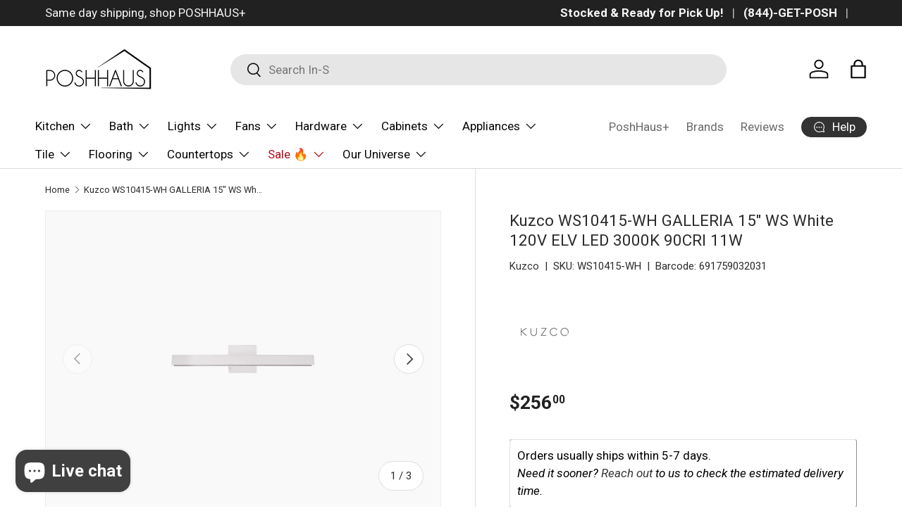

--- FILE ---
content_type: text/html; charset=utf-8
request_url: https://poshhaus.com/products/ws10415wh
body_size: 59647
content:
<!doctype html>
<html class="no-js" lang="en" dir="ltr">
  <head><meta charset="utf-8">
<meta name="viewport" content="width=device-width,initial-scale=1">
<title>Kuzco WS10415-WH GALLERIA 15&quot; WS White 120V ELV LED 3000K 90CRI 11W &ndash; PoshHaus | SHOP.DESIGN.BUILD a New England Home Goods Store</title><link rel="canonical" href="https://poshhaus.com/products/ws10415wh"><link rel="icon" href="//poshhaus.com/cdn/shop/files/PoshHaus_Round_Logo_8.png?crop=center&height=48&v=1701273791&width=48" type="image/png">
  <link rel="apple-touch-icon" href="//poshhaus.com/cdn/shop/files/PoshHaus_Round_Logo_8.png?crop=center&height=180&v=1701273791&width=180"><meta name="description" content="A 15 inch long wall sconce is ideal for illuminating artwork or any design motive that calls for a seamless flood of light. A matching square aluminum backplate attaches this extruded aluminum downlight without visible fasteners. Classic black or white powder coat options, dimming availability, and clean and even LED l"><meta property="og:site_name" content="PoshHaus | SHOP.DESIGN.BUILD a New England Home Goods Store">
<meta property="og:url" content="https://poshhaus.com/products/ws10415wh">
<meta property="og:title" content="Kuzco WS10415-WH GALLERIA 15&quot; WS White 120V ELV LED 3000K 90CRI 11W">
<meta property="og:type" content="product">
<meta property="og:description" content="A 15 inch long wall sconce is ideal for illuminating artwork or any design motive that calls for a seamless flood of light. A matching square aluminum backplate attaches this extruded aluminum downlight without visible fasteners. Classic black or white powder coat options, dimming availability, and clean and even LED l"><meta property="og:image" content="http://poshhaus.com/cdn/shop/files/31hQEC57I_S.jpg?crop=center&height=1200&v=1705181362&width=1200">
  <meta property="og:image:secure_url" content="https://poshhaus.com/cdn/shop/files/31hQEC57I_S.jpg?crop=center&height=1200&v=1705181362&width=1200">
  <meta property="og:image:width" content="1500">
  <meta property="og:image:height" content="1500"><meta property="og:price:amount" content="256.00">
  <meta property="og:price:currency" content="USD"><meta name="twitter:site" content="@poshhaus"><meta name="twitter:card" content="summary_large_image">
<meta name="twitter:title" content="Kuzco WS10415-WH GALLERIA 15&quot; WS White 120V ELV LED 3000K 90CRI 11W">
<meta name="twitter:description" content="A 15 inch long wall sconce is ideal for illuminating artwork or any design motive that calls for a seamless flood of light. A matching square aluminum backplate attaches this extruded aluminum downlight without visible fasteners. Classic black or white powder coat options, dimming availability, and clean and even LED l">
<link rel="preload" href="//poshhaus.com/cdn/shop/t/42/assets/main.css?v=23370106374183557031748467951" as="style"><style data-shopify>
:root {
        --bg-color: 255 255 255 / 1.0;
        --bg-color-og: 255 255 255 / 1.0;
        --heading-color: 42 43 42;
        --text-color: 42 43 42;
        --text-color-og: 42 43 42;
        --scrollbar-color: 42 43 42;
        --link-color: 53 53 53;
        --link-color-og: 53 53 53;
        --star-color: 245 132 38;--swatch-border-color-default: 212 213 212;
          --swatch-border-color-active: 149 149 149;
          --swatch-card-size: 24px;
          --swatch-variant-picker-size: 64px;--color-scheme-1-bg: 255 255 255 / 1.0;
        --color-scheme-1-grad: linear-gradient(180deg, rgba(244, 244, 244, 1), rgba(244, 244, 244, 1) 100%);
        --color-scheme-1-heading: 42 43 42;
        --color-scheme-1-text: 42 43 42;
        --color-scheme-1-btn-bg: 245 132 38;
        --color-scheme-1-btn-text: 255 255 255;
        --color-scheme-1-btn-bg-hover: 248 158 86;--color-scheme-2-bg: 255 255 255 / 1.0;
        --color-scheme-2-grad: linear-gradient(283deg, rgba(42, 43, 42, 1), rgba(42, 43, 42, 1) 100%);
        --color-scheme-2-heading: 255 255 255;
        --color-scheme-2-text: 255 255 255;
        --color-scheme-2-btn-bg: 255 255 255;
        --color-scheme-2-btn-text: 42 43 42;
        --color-scheme-2-btn-bg-hover: 231 231 231;--color-scheme-3-bg: 245 132 38 / 1.0;
        --color-scheme-3-grad: ;
        --color-scheme-3-heading: 255 255 255;
        --color-scheme-3-text: 255 255 255;
        --color-scheme-3-btn-bg: 245 132 38;
        --color-scheme-3-btn-text: 255 255 255;
        --color-scheme-3-btn-bg-hover: 248 158 86;

        --drawer-bg-color: 255 255 255 / 1.0;
        --drawer-text-color: 42 43 42;

        --panel-bg-color: 255 255 255 / 1.0;
        --panel-heading-color: 42 43 42;
        --panel-text-color: 42 43 42;

        --in-stock-text-color: 44 126 63;
        --low-stock-text-color: 210 134 26;
        --very-low-stock-text-color: 180 12 28;
        --no-stock-text-color: 42 43 42;
        --no-stock-backordered-text-color: 119 119 119;

        --error-bg-color: 252 237 238;
        --error-text-color: 180 12 28;
        --success-bg-color: 232 246 234;
        --success-text-color: 44 126 63;
        --info-bg-color: 228 237 250;
        --info-text-color: 26 102 210;

        --heading-font-family: "system_ui", -apple-system, 'Segoe UI', Roboto, 'Helvetica Neue', 'Noto Sans', 'Liberation Sans', Arial, sans-serif, 'Apple Color Emoji', 'Segoe UI Emoji', 'Segoe UI Symbol', 'Noto Color Emoji';
        --heading-font-style: normal;
        --heading-font-weight: 400;
        --heading-scale-start: 2;

        --navigation-font-family: "system_ui", -apple-system, 'Segoe UI', Roboto, 'Helvetica Neue', 'Noto Sans', 'Liberation Sans', Arial, sans-serif, 'Apple Color Emoji', 'Segoe UI Emoji', 'Segoe UI Symbol', 'Noto Color Emoji';
        --navigation-font-style: normal;
        --navigation-font-weight: 400;--heading-text-transform: none;
--subheading-text-transform: none;
        --body-font-family: "system_ui", -apple-system, 'Segoe UI', Roboto, 'Helvetica Neue', 'Noto Sans', 'Liberation Sans', Arial, sans-serif, 'Apple Color Emoji', 'Segoe UI Emoji', 'Segoe UI Symbol', 'Noto Color Emoji';
        --body-font-style: normal;
        --body-font-weight: 400;
        --body-font-size: 17;

        --section-gap: 32;
        --heading-gap: calc(8 * var(--space-unit));--heading-gap: calc(6 * var(--space-unit));--grid-column-gap: 20px;--btn-bg-color: 42 43 42;
        --btn-bg-hover-color: 82 83 82;
        --btn-text-color: 255 255 255;
        --btn-bg-color-og: 42 43 42;
        --btn-text-color-og: 255 255 255;
        --btn-alt-bg-color: 255 255 255;
        --btn-alt-bg-alpha: 1.0;
        --btn-alt-text-color: 42 43 42;
        --btn-border-width: 1px;
        --btn-padding-y: 12px;

        
        --btn-border-radius: 27px;
        

        --btn-lg-border-radius: 50%;
        --btn-icon-border-radius: 50%;
        --input-with-btn-inner-radius: var(--btn-border-radius);

        --input-bg-color: 255 255 255 / 1.0;
        --input-text-color: 42 43 42;
        --input-border-width: 1px;
        --input-border-radius: 26px;
        --textarea-border-radius: 12px;
        --input-border-radius: 27px;
        --input-lg-border-radius: 33px;
        --input-bg-color-diff-3: #f7f7f7;
        --input-bg-color-diff-6: #f0f0f0;

        --modal-border-radius: 17px;
        --modal-overlay-color: 0 0 0;
        --modal-overlay-opacity: 0.4;
        --drawer-border-radius: 17px;
        --overlay-border-radius: 0px;

        --custom-label-bg-color: 245 132 38 / 1.0;
        --custom-label-text-color: 255 255 255 / 1.0;--sold-out-label-bg-color: 42 43 42 / 1.0;
        --sold-out-label-text-color: 255 255 255 / 1.0;--preorder-label-bg-color: 100 149 237 / 1.0;
        --preorder-label-text-color: 255 255 255 / 1.0;

        --collection-label-color: 0 126 18 / 1.0;

        --page-width: 1470px;
        --gutter-sm: 20px;
        --gutter-md: 32px;
        --gutter-lg: 64px;

        --payment-terms-bg-color: #ffffff;

        --coll-card-bg-color: #F9F9F9;
        --coll-card-border-color: #f2f2f2;

        --card-highlight-bg-color: #ffffff;
        --card-highlight-text-color: 85 85 85;
        --card-highlight-border-color: #ffffff;--card-bg-color: #ffffff;
        --card-text-color: 38 38 43;
        --card-border-color: #f1f1f1;--blend-bg-color: #f9f9f9;
          
            --aos-animate-duration: 0.6s;
          

          
            --aos-min-width: 0;
          
        

        --reading-width: 48em;
      }

      @media (max-width: 769px) {
        :root {
          --reading-width: 36em;
        }
      }</style>

    <link rel="stylesheet" href="//poshhaus.com/cdn/shop/t/42/assets/main.css?v=23370106374183557031748467951">
    <script src="//poshhaus.com/cdn/shop/t/42/assets/main.js?v=182340204423554326591748467951" defer="defer"></script><link rel="stylesheet" href="//poshhaus.com/cdn/shop/t/42/assets/swatches.css?v=56307331081566280631748467994" media="print" onload="this.media='all'">
      <noscript><link rel="stylesheet" href="//poshhaus.com/cdn/shop/t/42/assets/swatches.css?v=56307331081566280631748467994"></noscript><script>window.performance && window.performance.mark && window.performance.mark('shopify.content_for_header.start');</script><meta name="google-site-verification" content="LpS7f__e_LTpV-qOKuYqd6nF6MFMXILw_-IGJIwmAj4">
<meta name="google-site-verification" content="dTijRsXE2qRiNbaWAsYWJyw8xoSuHac-3pWH7HLSynQ">
<meta id="shopify-digital-wallet" name="shopify-digital-wallet" content="/2682322979/digital_wallets/dialog">
<meta name="shopify-checkout-api-token" content="46ed9c4e26046d5465419bedb667e791">
<meta id="in-context-paypal-metadata" data-shop-id="2682322979" data-venmo-supported="true" data-environment="production" data-locale="en_US" data-paypal-v4="true" data-currency="USD">
<link rel="alternate" type="application/json+oembed" href="https://poshhaus.com/products/ws10415wh.oembed">
<script async="async" src="/checkouts/internal/preloads.js?locale=en-US"></script>
<script id="shopify-features" type="application/json">{"accessToken":"46ed9c4e26046d5465419bedb667e791","betas":["rich-media-storefront-analytics"],"domain":"poshhaus.com","predictiveSearch":true,"shopId":2682322979,"locale":"en"}</script>
<script>var Shopify = Shopify || {};
Shopify.shop = "poshhaus-2019.myshopify.com";
Shopify.locale = "en";
Shopify.currency = {"active":"USD","rate":"1.0"};
Shopify.country = "US";
Shopify.theme = {"name":"PoshHaus (2025)","id":127060541498,"schema_name":"Enterprise","schema_version":"1.6.3","theme_store_id":1657,"role":"main"};
Shopify.theme.handle = "null";
Shopify.theme.style = {"id":null,"handle":null};
Shopify.cdnHost = "poshhaus.com/cdn";
Shopify.routes = Shopify.routes || {};
Shopify.routes.root = "/";</script>
<script type="module">!function(o){(o.Shopify=o.Shopify||{}).modules=!0}(window);</script>
<script>!function(o){function n(){var o=[];function n(){o.push(Array.prototype.slice.apply(arguments))}return n.q=o,n}var t=o.Shopify=o.Shopify||{};t.loadFeatures=n(),t.autoloadFeatures=n()}(window);</script>
<script id="shop-js-analytics" type="application/json">{"pageType":"product"}</script>
<script defer="defer" async type="module" src="//poshhaus.com/cdn/shopifycloud/shop-js/modules/v2/client.init-shop-cart-sync_D0dqhulL.en.esm.js"></script>
<script defer="defer" async type="module" src="//poshhaus.com/cdn/shopifycloud/shop-js/modules/v2/chunk.common_CpVO7qML.esm.js"></script>
<script type="module">
  await import("//poshhaus.com/cdn/shopifycloud/shop-js/modules/v2/client.init-shop-cart-sync_D0dqhulL.en.esm.js");
await import("//poshhaus.com/cdn/shopifycloud/shop-js/modules/v2/chunk.common_CpVO7qML.esm.js");

  window.Shopify.SignInWithShop?.initShopCartSync?.({"fedCMEnabled":true,"windoidEnabled":true});

</script>
<script>(function() {
  var isLoaded = false;
  function asyncLoad() {
    if (isLoaded) return;
    isLoaded = true;
    var urls = ["https:\/\/app.cpscentral.com\/admside\/js\/Shopify_App\/shopify.js?shop=poshhaus-2019.myshopify.com","https:\/\/app.cpscentral.com\/admside\/js\/Shopify_App\/shopify_cart.js?shop=poshhaus-2019.myshopify.com"];
    for (var i = 0; i < urls.length; i++) {
      var s = document.createElement('script');
      s.type = 'text/javascript';
      s.async = true;
      s.src = urls[i];
      var x = document.getElementsByTagName('script')[0];
      x.parentNode.insertBefore(s, x);
    }
  };
  if(window.attachEvent) {
    window.attachEvent('onload', asyncLoad);
  } else {
    window.addEventListener('load', asyncLoad, false);
  }
})();</script>
<script id="__st">var __st={"a":2682322979,"offset":-18000,"reqid":"e052f56d-8b7b-4aa8-a7ae-06d6692dd0db-1764252473","pageurl":"poshhaus.com\/products\/ws10415wh","u":"42d484a67bff","p":"product","rtyp":"product","rid":7163954364474};</script>
<script>window.ShopifyPaypalV4VisibilityTracking = true;</script>
<script id="form-persister">!function(){'use strict';const t='contact',e='new_comment',n=[[t,t],['blogs',e],['comments',e],[t,'customer']],o='password',r='form_key',c=['recaptcha-v3-token','g-recaptcha-response','h-captcha-response',o],s=()=>{try{return window.sessionStorage}catch{return}},i='__shopify_v',u=t=>t.elements[r],a=function(){const t=[...n].map((([t,e])=>`form[action*='/${t}']:not([data-nocaptcha='true']) input[name='form_type'][value='${e}']`)).join(',');var e;return e=t,()=>e?[...document.querySelectorAll(e)].map((t=>t.form)):[]}();function m(t){const e=u(t);a().includes(t)&&(!e||!e.value)&&function(t){try{if(!s())return;!function(t){const e=s();if(!e)return;const n=u(t);if(!n)return;const o=n.value;o&&e.removeItem(o)}(t);const e=Array.from(Array(32),(()=>Math.random().toString(36)[2])).join('');!function(t,e){u(t)||t.append(Object.assign(document.createElement('input'),{type:'hidden',name:r})),t.elements[r].value=e}(t,e),function(t,e){const n=s();if(!n)return;const r=[...t.querySelectorAll(`input[type='${o}']`)].map((({name:t})=>t)),u=[...c,...r],a={};for(const[o,c]of new FormData(t).entries())u.includes(o)||(a[o]=c);n.setItem(e,JSON.stringify({[i]:1,action:t.action,data:a}))}(t,e)}catch(e){console.error('failed to persist form',e)}}(t)}const f=t=>{if('true'===t.dataset.persistBound)return;const e=function(t,e){const n=function(t){return'function'==typeof t.submit?t.submit:HTMLFormElement.prototype.submit}(t).bind(t);return function(){let t;return()=>{t||(t=!0,(()=>{try{e(),n()}catch(t){(t=>{console.error('form submit failed',t)})(t)}})(),setTimeout((()=>t=!1),250))}}()}(t,(()=>{m(t)}));!function(t,e){if('function'==typeof t.submit&&'function'==typeof e)try{t.submit=e}catch{}}(t,e),t.addEventListener('submit',(t=>{t.preventDefault(),e()})),t.dataset.persistBound='true'};!function(){function t(t){const e=(t=>{const e=t.target;return e instanceof HTMLFormElement?e:e&&e.form})(t);e&&m(e)}document.addEventListener('submit',t),document.addEventListener('DOMContentLoaded',(()=>{const e=a();for(const t of e)f(t);var n;n=document.body,new window.MutationObserver((t=>{for(const e of t)if('childList'===e.type&&e.addedNodes.length)for(const t of e.addedNodes)1===t.nodeType&&'FORM'===t.tagName&&a().includes(t)&&f(t)})).observe(n,{childList:!0,subtree:!0,attributes:!1}),document.removeEventListener('submit',t)}))}()}();</script>
<script integrity="sha256-52AcMU7V7pcBOXWImdc/TAGTFKeNjmkeM1Pvks/DTgc=" data-source-attribution="shopify.loadfeatures" defer="defer" src="//poshhaus.com/cdn/shopifycloud/storefront/assets/storefront/load_feature-81c60534.js" crossorigin="anonymous"></script>
<script data-source-attribution="shopify.dynamic_checkout.dynamic.init">var Shopify=Shopify||{};Shopify.PaymentButton=Shopify.PaymentButton||{isStorefrontPortableWallets:!0,init:function(){window.Shopify.PaymentButton.init=function(){};var t=document.createElement("script");t.src="https://poshhaus.com/cdn/shopifycloud/portable-wallets/latest/portable-wallets.en.js",t.type="module",document.head.appendChild(t)}};
</script>
<script data-source-attribution="shopify.dynamic_checkout.buyer_consent">
  function portableWalletsHideBuyerConsent(e){var t=document.getElementById("shopify-buyer-consent"),n=document.getElementById("shopify-subscription-policy-button");t&&n&&(t.classList.add("hidden"),t.setAttribute("aria-hidden","true"),n.removeEventListener("click",e))}function portableWalletsShowBuyerConsent(e){var t=document.getElementById("shopify-buyer-consent"),n=document.getElementById("shopify-subscription-policy-button");t&&n&&(t.classList.remove("hidden"),t.removeAttribute("aria-hidden"),n.addEventListener("click",e))}window.Shopify?.PaymentButton&&(window.Shopify.PaymentButton.hideBuyerConsent=portableWalletsHideBuyerConsent,window.Shopify.PaymentButton.showBuyerConsent=portableWalletsShowBuyerConsent);
</script>
<script>
  function portableWalletsCleanup(e){e&&e.src&&console.error("Failed to load portable wallets script "+e.src);var t=document.querySelectorAll("shopify-accelerated-checkout .shopify-payment-button__skeleton, shopify-accelerated-checkout-cart .wallet-cart-button__skeleton"),e=document.getElementById("shopify-buyer-consent");for(let e=0;e<t.length;e++)t[e].remove();e&&e.remove()}function portableWalletsNotLoadedAsModule(e){e instanceof ErrorEvent&&"string"==typeof e.message&&e.message.includes("import.meta")&&"string"==typeof e.filename&&e.filename.includes("portable-wallets")&&(window.removeEventListener("error",portableWalletsNotLoadedAsModule),window.Shopify.PaymentButton.failedToLoad=e,"loading"===document.readyState?document.addEventListener("DOMContentLoaded",window.Shopify.PaymentButton.init):window.Shopify.PaymentButton.init())}window.addEventListener("error",portableWalletsNotLoadedAsModule);
</script>

<script type="module" src="https://poshhaus.com/cdn/shopifycloud/portable-wallets/latest/portable-wallets.en.js" onError="portableWalletsCleanup(this)" crossorigin="anonymous"></script>
<script nomodule>
  document.addEventListener("DOMContentLoaded", portableWalletsCleanup);
</script>

<link id="shopify-accelerated-checkout-styles" rel="stylesheet" media="screen" href="https://poshhaus.com/cdn/shopifycloud/portable-wallets/latest/accelerated-checkout-backwards-compat.css" crossorigin="anonymous">
<style id="shopify-accelerated-checkout-cart">
        #shopify-buyer-consent {
  margin-top: 1em;
  display: inline-block;
  width: 100%;
}

#shopify-buyer-consent.hidden {
  display: none;
}

#shopify-subscription-policy-button {
  background: none;
  border: none;
  padding: 0;
  text-decoration: underline;
  font-size: inherit;
  cursor: pointer;
}

#shopify-subscription-policy-button::before {
  box-shadow: none;
}

      </style>
<script id="sections-script" data-sections="header,footer" defer="defer" src="//poshhaus.com/cdn/shop/t/42/compiled_assets/scripts.js?149309"></script>
<script>window.performance && window.performance.mark && window.performance.mark('shopify.content_for_header.end');</script>
<script src="//poshhaus.com/cdn/shop/t/42/assets/blur-messages.js?v=98620774460636405321748467951" defer="defer"></script>
      <script src="//poshhaus.com/cdn/shop/t/42/assets/animate-on-scroll.js?v=15249566486942820451748467951" defer="defer"></script>
      <link rel="stylesheet" href="//poshhaus.com/cdn/shop/t/42/assets/animate-on-scroll.css?v=116194678796051782541748467951">
    

    <script>
      document.documentElement.className = document.documentElement.className.replace('no-js', 'js');
    </script><!-- CC Custom Head Start --><!-- CC Custom Head End --><!-- BEGIN app block: shopify://apps/ta-banner-pop-up/blocks/bss-banner-popup/2db47c8b-7637-4260-aa84-586b08e92aea --><script id='bss-banner-config-data'>
	if(typeof BSS_BP == "undefined") {
	  	window.BSS_BP = {
			shop_id: "5307",
			is_watermark: "false",
			customer: null,
			shopDomain: "poshhaus-2019.myshopify.com",
			storefrontAccessToken: "6007d1ddfaa8a6447067689c079c8496",
			popup: {
				configs: [],
			},
			banner: {
				configs: []
			},
			window_popup: {
				configs: []
			},
			popupSettings: {
				delay_time: 2,
				gap_time: 3,
			},
			page_type: "product",
			productPageId: "7163954364474",
			collectionPageId: "",
			noImageAvailableImgUrl: "https://cdn.shopify.com/extensions/019ac4a9-8dc2-7d69-8254-86e60cf7dd8c/banner-popup-tae-308/assets/no-image-available.png",
			currentLocale: {
				name: "English",
				primary: true,
				iso_code: "en",
			},
			country: {
				name: "United States",
				iso_code: "US",
				currencySymbol: "$"
			},
			is_locked: false,
			partner_development: false,
			excluded_ips: '[]',
		}
		Object.defineProperty(BSS_BP, 'plan_code', {
			enumerable: false,
			configurable: false,
			writable: false,
			value: "free",
		});
		Object.defineProperty(BSS_BP, 'is_exceed_quota', {
			enumerable: false,
			configurable: false,
			writable: false,
			value: "",
		});
		Object.defineProperty(BSS_BP, 'is_legacy', {
			enumerable: false,
			configurable: false,
			writable: false,
			value: "true",
		});

		

				
			<!-- BEGIN app snippet: banner-config -->
BSS_BP.banner.configs = [].concat();


BSS_BP.banner.dictionary = {};
<!-- END app snippet -->
			<!-- BEGIN app snippet: sale-popup-config -->

  BSS_BP.popupSettings = {"delay_time":2,"gap_time":3};




BSS_BP.popup.configs = [].concat();

BSS_BP.popup.dictionary = {};<!-- END app snippet -->
			<!-- BEGIN app snippet: window-popup-config -->
BSS_BP.window_popup.configs = [].concat();


BSS_BP.window_popup.dictionary = {};<!-- END app snippet -->
		

	}
</script>
<!-- BEGIN app snippet: support-code -->
<!-- END app snippet -->


	<script id="init_script" defer src="https://cdn.shopify.com/extensions/019ac4a9-8dc2-7d69-8254-86e60cf7dd8c/banner-popup-tae-308/assets/bss.bp.index.js"></script>


<!-- END app block --><!-- BEGIN app block: shopify://apps/judge-me-reviews/blocks/judgeme_core/61ccd3b1-a9f2-4160-9fe9-4fec8413e5d8 --><!-- Start of Judge.me Core -->




<link rel="dns-prefetch" href="https://cdnwidget.judge.me">
<link rel="dns-prefetch" href="https://cdn.judge.me">
<link rel="dns-prefetch" href="https://cdn1.judge.me">
<link rel="dns-prefetch" href="https://api.judge.me">

<script data-cfasync='false' class='jdgm-settings-script'>window.jdgmSettings={"pagination":5,"disable_web_reviews":false,"badge_no_review_text":"No reviews","badge_n_reviews_text":"{{ n }} review/reviews","badge_star_color":"#F58426","hide_badge_preview_if_no_reviews":true,"badge_hide_text":false,"enforce_center_preview_badge":false,"widget_title":"Customer Reviews","widget_open_form_text":"Write a review","widget_close_form_text":"Cancel review","widget_refresh_page_text":"Refresh page","widget_summary_text":"Based on {{ number_of_reviews }} review/reviews","widget_no_review_text":"Be the first to write a review","widget_name_field_text":"Display name","widget_verified_name_field_text":"Verified Name (public)","widget_name_placeholder_text":"Display name","widget_required_field_error_text":"This field is required.","widget_email_field_text":"Email address","widget_verified_email_field_text":"Verified Email (private, can not be edited)","widget_email_placeholder_text":"Your email address","widget_email_field_error_text":"Please enter a valid email address.","widget_rating_field_text":"Rating","widget_review_title_field_text":"Review Title","widget_review_title_placeholder_text":"Give your review a title","widget_review_body_field_text":"Review content","widget_review_body_placeholder_text":"Start writing here...","widget_pictures_field_text":"Picture/Video (optional)","widget_submit_review_text":"Submit Review","widget_submit_verified_review_text":"Submit Verified Review","widget_submit_success_msg_with_auto_publish":"Thank you! Please refresh the page in a few moments to see your review. You can remove or edit your review by logging into \u003ca href='https://judge.me/login' target='_blank' rel='nofollow noopener'\u003eJudge.me\u003c/a\u003e","widget_submit_success_msg_no_auto_publish":"Thank you! Your review will be published as soon as it is approved by the shop admin. You can remove or edit your review by logging into \u003ca href='https://judge.me/login' target='_blank' rel='nofollow noopener'\u003eJudge.me\u003c/a\u003e","widget_show_default_reviews_out_of_total_text":"Showing {{ n_reviews_shown }} out of {{ n_reviews }} reviews.","widget_show_all_link_text":"Show all","widget_show_less_link_text":"Show less","widget_author_said_text":"{{ reviewer_name }} said:","widget_days_text":"{{ n }} days ago","widget_weeks_text":"{{ n }} week/weeks ago","widget_months_text":"{{ n }} month/months ago","widget_years_text":"{{ n }} year/years ago","widget_yesterday_text":"Yesterday","widget_today_text":"Today","widget_replied_text":"\u003e\u003e {{ shop_name }} replied:","widget_read_more_text":"Read more","widget_rating_filter_see_all_text":"See all reviews","widget_sorting_most_recent_text":"Most Recent","widget_sorting_highest_rating_text":"Highest Rating","widget_sorting_lowest_rating_text":"Lowest Rating","widget_sorting_with_pictures_text":"Only Pictures","widget_sorting_most_helpful_text":"Most Helpful","widget_open_question_form_text":"Ask a question","widget_reviews_subtab_text":"Reviews","widget_questions_subtab_text":"Questions","widget_question_label_text":"Question","widget_answer_label_text":"Answer","widget_question_placeholder_text":"Write your question here","widget_submit_question_text":"Submit Question","widget_question_submit_success_text":"Thank you for your question! We will notify you once it gets answered.","widget_star_color":"#F58426","verified_badge_text":"Verified","verified_badge_placement":"left-of-reviewer-name","widget_hide_border":false,"widget_social_share":true,"widget_thumb":true,"widget_review_location_show":true,"all_reviews_include_out_of_store_products":true,"all_reviews_out_of_store_text":"(out of store)","all_reviews_product_name_prefix_text":"about","enable_review_pictures":true,"enable_question_anwser":true,"widget_theme":"align","default_sort_method":"highest-rating","widget_product_reviews_subtab_text":"Product Reviews","widget_shop_reviews_subtab_text":"Shop Reviews","widget_write_a_store_review_text":"Write a Store Review","widget_other_languages_heading":"Reviews in Other Languages","widget_translate_review_text":"Translate review to {{ language }}","widget_translating_review_text":"Translating...","widget_show_original_translation_text":"Show original ({{ language }})","widget_translate_review_failed_text":"Review couldn't be translated.","widget_translate_review_retry_text":"Retry","widget_translate_review_try_again_later_text":"Try again later","widget_sorting_pictures_first_text":"Pictures First","show_pictures_on_all_rev_page_desktop":true,"floating_tab_hide_mobile_install_preference":true,"floating_tab_button_name":"★ Reviews","floating_tab_title":"Let customers speak for us","floating_tab_button_color":"#FFFFFF","floating_tab_button_background_color":"#F58426","floating_tab_url":"","floating_tab_url_enabled":false,"floating_tab_tab_style":"stars","all_reviews_text_badge_text":"Customers rate us {{ shop.metafields.judgeme.all_reviews_rating | round: 1 }}/5 based on {{ shop.metafields.judgeme.all_reviews_count }} reviews.","all_reviews_text_badge_text_branded_style":"{{ shop.metafields.judgeme.all_reviews_rating | round: 1 }} out of 5 stars based on {{ shop.metafields.judgeme.all_reviews_count }} reviews","show_stars_for_all_reviews_text_badge":true,"all_reviews_text_badge_url":"https://poshhaus.com/pages/reviews","all_reviews_text_style":"branded","all_reviews_text_color_style":"custom","all_reviews_text_color":"#F58426","featured_carousel_title":"Let customers speak for us","featured_carousel_count_text":"from {{ n }} reviews","featured_carousel_add_link_to_all_reviews_page":true,"featured_carousel_url":"/pages/reviews","featured_carousel_arrows_on_the_sides":true,"featured_carousel_arrow_color":"#000000","verified_count_badge_style":"branded","verified_count_badge_color_style":"custom","verified_count_badge_color":"#FF8E00","verified_count_badge_url":"","widget_first_sub_tab":"shop-reviews","widget_star_use_custom_color":true,"picture_reminder_submit_button":"Upload Pictures","enable_review_videos":true,"mute_video_by_default":true,"widget_sorting_videos_first_text":"Videos First","widget_review_pending_text":"Pending","featured_carousel_items_for_large_screen":4,"social_share_options_order":"Facebook,Twitter,Pinterest,LinkedIn","remove_microdata_snippet":false,"preview_badge_show_question_text":true,"preview_badge_no_question_text":"No questions","preview_badge_n_question_text":"{{ number_of_questions }} question/questions","qa_badge_position":"below","remove_judgeme_branding":true,"widget_add_search_bar":true,"widget_search_bar_placeholder":"Search reviews","widget_sorting_verified_only_text":"Verified only","featured_carousel_theme":"focused","featured_carousel_show_date":true,"featured_carousel_show_product":true,"featured_carousel_full_star_background":"#F58426","featured_carousel_verified_badge_enable":true,"featured_carousel_verified_badge_color":"#F58426","featured_carousel_border_style":"square","featured_carousel_more_reviews_button_text":"Read more reviews","featured_carousel_view_product_button_text":"View product","all_reviews_page_load_more_text":"Load More Reviews","widget_public_name_text":"displayed publicly like","default_reviewer_name_has_non_latin":true,"widget_reviewer_anonymous":"Anonymous","medals_widget_title":"Judge.me Review Medals","medals_widget_background_color":"#ffffff","medals_widget_elements_color":"#000000","widget_invalid_yt_video_url_error_text":"Not a YouTube video URL","widget_max_length_field_error_text":"Please enter no more than {0} characters.","widget_show_country_flag":true,"widget_verified_by_shop_text":"Verified by Shop","widget_show_photo_gallery":true,"widget_load_with_code_splitting":true,"widget_ugc_title":"Made by us, Shared by you","widget_ugc_subtitle":"Tag us to see your picture featured in our page","widget_ugc_primary_button_text":"Buy Now","widget_ugc_secondary_button_text":"Load More","widget_ugc_reviews_button_text":"View Reviews","widget_primary_color":"#212121","widget_secondary_color":"#FFFFFF","widget_summary_average_rating_text":"{{ average_rating }} out of 5","widget_media_grid_title":"Customer photos \u0026 videos","widget_media_grid_see_more_text":"See more","widget_round_style":true,"widget_verified_by_judgeme_text":"Verified by Judge.me","widget_verified_by_judgeme_text_in_store_medals":"Verified by Judge.me","widget_media_field_exceed_quantity_message":"Sorry, we can only accept {{ max_media }} for one review.","widget_media_field_exceed_limit_message":"{{ file_name }} is too large, please select a {{ media_type }} less than {{ size_limit }}MB.","widget_review_submitted_text":"Review Submitted!","widget_question_submitted_text":"Question Submitted!","widget_close_form_text_question":"Cancel","widget_write_your_answer_here_text":"Write your answer here","widget_enabled_branded_link":true,"widget_show_collected_by_judgeme":true,"widget_collected_by_judgeme_text":"collected by Judge.me","widget_pagination_type":"load_more","widget_load_more_text":"Load More","widget_full_review_text":"Full Review","widget_read_more_reviews_text":"Read More Reviews","widget_read_questions_text":"Read Questions","widget_questions_and_answers_text":"Questions \u0026 Answers","widget_verified_by_text":"Verified by","widget_verified_text":"Verified","widget_number_of_reviews_text":"{{ number_of_reviews }} reviews","widget_back_button_text":"Back","widget_next_button_text":"Next","widget_custom_forms_filter_button":"Filters","widget_show_review_information":true,"how_reviews_are_collected":"How reviews are collected?","widget_show_review_keywords":true,"widget_gdpr_statement":"How we use your data: We'll only contact you about the review you left, and only if necessary. By submitting your review, you agree to Judge.me's \u003ca href='https://judge.me/terms' target='_blank' rel='nofollow noopener'\u003eterms\u003c/a\u003e, \u003ca href='https://judge.me/privacy' target='_blank' rel='nofollow noopener'\u003eprivacy\u003c/a\u003e and \u003ca href='https://judge.me/content-policy' target='_blank' rel='nofollow noopener'\u003econtent\u003c/a\u003e policies.","popup_widget_review_selection":"manually","popup_widget_show_product":false,"popup_widget_show_on_product_page":false,"popup_widget_show_on_cart_page":false,"popup_widget_first_review_delay":10,"popup_widget_duration":10,"popup_widget_interval":10,"popup_widget_review_count":2,"review_snippet_widget_round_border_style":true,"review_snippet_widget_card_color":"#FFFFFF","review_snippet_widget_slider_arrows_background_color":"#FFFFFF","review_snippet_widget_slider_arrows_color":"#000000","review_snippet_widget_star_color":"#FFC54A","show_product_variant":true,"all_reviews_product_variant_label_text":"Variant: ","widget_show_verified_branding":false,"redirect_reviewers_invited_via_email":"review_widget","request_store_review_after_product_review":true,"request_review_other_products_in_order":true,"review_content_screen_title_text":"How would you rate this product?","review_content_introduction_text":"We would love it if you would share a bit about your experience.","one_star_review_guidance_text":"Poor","five_star_review_guidance_text":"Great","customer_information_screen_title_text":"About you","customer_information_introduction_text":"Please tell us more about you.","custom_questions_screen_title_text":"Your experience in more detail","custom_questions_introduction_text":"Here are a few questions to help us understand more about your experience.","review_submitted_screen_title_text":"Thanks for your review!","review_submitted_screen_thank_you_text":"We are processing it and it will appear on the store soon.","review_submitted_screen_email_verification_text":"Please confirm your email by clicking the link we just sent you. This helps us keep reviews authentic.","review_submitted_request_store_review_text":"Would you like to share your experience of shopping with us?","review_submitted_review_other_products_text":"Would you like to review these products?","reviewer_media_screen_title_picture_text":"Share a picture","reviewer_media_introduction_picture_text":"Upload a photo to support your review.","reviewer_media_screen_title_video_text":"Share a video","reviewer_media_introduction_video_text":"Upload a video to support your review.","reviewer_media_screen_title_picture_or_video_text":"Share a picture or video","reviewer_media_introduction_picture_or_video_text":"Upload a photo or video to support your review.","reviewer_media_youtube_url_text":"Paste your Youtube URL here","advanced_settings_next_step_button_text":"Next","advanced_settings_close_review_button_text":"Close","write_review_flow_required_text":"Required","write_review_flow_privacy_message_text":"We respect your privacy.","write_review_flow_anonymous_text":"Post review as anonymous","write_review_flow_visibility_text":"This won't be visible to other customers.","write_review_flow_multiple_selection_help_text":"Select as many as you like","write_review_flow_single_selection_help_text":"Select one option","write_review_flow_required_field_error_text":"This field is required","write_review_flow_invalid_email_error_text":"Please enter a valid email address","write_review_flow_max_length_error_text":"Max. {{ max_length }} characters.","write_review_flow_media_upload_text":"\u003cb\u003eClick to upload\u003c/b\u003e or drag and drop","write_review_flow_gdpr_statement":"We'll only contact you about your review if necessary. By submitting your review, you agree to our \u003ca href='https://judge.me/terms' target='_blank' rel='nofollow noopener'\u003eterms and conditions\u003c/a\u003e and \u003ca href='https://judge.me/privacy' target='_blank' rel='nofollow noopener'\u003eprivacy policy\u003c/a\u003e.","transparency_badges_collected_via_store_invite":true,"transparency_badges_from_another_provider":true,"transparency_badges_collected_from_store_visitor":true,"transparency_badges_collected_by_verified_review_provider":true,"transparency_badges_earned_reward":true,"transparency_badges_collected_via_store_invite_text":"Review collected via store invitation","transparency_badges_from_another_provider_text":"Review collected from another provider","transparency_badges_collected_from_store_visitor_text":"Review collected from a store visitor","transparency_badges_written_in_google_text":"Review written in Google","transparency_badges_written_in_etsy_text":"Review written in Etsy","transparency_badges_written_in_shop_app_text":"Review written in Shop App","transparency_badges_earned_reward_text":"Review earned a reward for future purchase","platform":"shopify","branding_url":"https://app.judge.me/reviews","branding_text":"Powered by Judge.me","locale":"en","reply_name":"PoshHaus","widget_version":"3.0","footer":true,"autopublish":true,"review_dates":false,"enable_custom_form":false,"shop_locale":"en","enable_multi_locales_translations":true,"show_review_title_input":true,"review_verification_email_status":"always","can_be_branded":false,"reply_name_text":"PoshHaus"};</script> <style class='jdgm-settings-style'>.jdgm-xx{left:0}:root{--jdgm-primary-color: #212121;--jdgm-secondary-color: rgba(33,33,33,0.1);--jdgm-star-color: #F58426;--jdgm-write-review-text-color: white;--jdgm-write-review-bg-color: #212121;--jdgm-paginate-color: #212121;--jdgm-border-radius: 10;--jdgm-reviewer-name-color: #212121}.jdgm-histogram__bar-content{background-color:#212121}.jdgm-rev[data-verified-buyer=true] .jdgm-rev__icon.jdgm-rev__icon:after,.jdgm-rev__buyer-badge.jdgm-rev__buyer-badge{color:white;background-color:#212121}.jdgm-review-widget--small .jdgm-gallery.jdgm-gallery .jdgm-gallery__thumbnail-link:nth-child(8) .jdgm-gallery__thumbnail-wrapper.jdgm-gallery__thumbnail-wrapper:before{content:"See more"}@media only screen and (min-width: 768px){.jdgm-gallery.jdgm-gallery .jdgm-gallery__thumbnail-link:nth-child(8) .jdgm-gallery__thumbnail-wrapper.jdgm-gallery__thumbnail-wrapper:before{content:"See more"}}.jdgm-rev__thumb-btn{color:#212121}.jdgm-rev__thumb-btn:hover{opacity:0.8}.jdgm-rev__thumb-btn:not([disabled]):hover,.jdgm-rev__thumb-btn:hover,.jdgm-rev__thumb-btn:active,.jdgm-rev__thumb-btn:visited{color:#212121}.jdgm-preview-badge .jdgm-star.jdgm-star{color:#F58426}.jdgm-prev-badge[data-average-rating='0.00']{display:none !important}.jdgm-rev .jdgm-rev__timestamp,.jdgm-quest .jdgm-rev__timestamp,.jdgm-carousel-item__timestamp{display:none !important}.jdgm-author-all-initials{display:none !important}.jdgm-author-last-initial{display:none !important}.jdgm-rev-widg__title{visibility:hidden}.jdgm-rev-widg__summary-text{visibility:hidden}.jdgm-prev-badge__text{visibility:hidden}.jdgm-rev__prod-link-prefix:before{content:'about'}.jdgm-rev__variant-label:before{content:'Variant: '}.jdgm-rev__out-of-store-text:before{content:'(out of store)'}.jdgm-all-reviews-page__wrapper .jdgm-rev__content{min-height:120px}@media only screen and (max-width: 768px){.jdgm-rev__pics .jdgm-rev_all-rev-page-picture-separator,.jdgm-rev__pics .jdgm-rev__product-picture{display:none}}@media all and (max-width: 768px){.jdgm-widget .jdgm-revs-tab-btn,.jdgm-widget .jdgm-revs-tab-btn[data-style="stars"]{display:none}}.jdgm-preview-badge[data-template="product"]{display:none !important}.jdgm-preview-badge[data-template="collection"]{display:none !important}.jdgm-preview-badge[data-template="index"]{display:none !important}.jdgm-review-widget[data-from-snippet="true"]{display:none !important}.jdgm-verified-count-badget[data-from-snippet="true"]{display:none !important}.jdgm-carousel-wrapper[data-from-snippet="true"]{display:none !important}.jdgm-all-reviews-text[data-from-snippet="true"]{display:none !important}.jdgm-medals-section[data-from-snippet="true"]{display:none !important}.jdgm-ugc-media-wrapper[data-from-snippet="true"]{display:none !important}.jdgm-revs-tab-btn,.jdgm-revs-tab-btn:not([disabled]):hover,.jdgm-revs-tab-btn:focus{background-color:#F58426}.jdgm-revs-tab-btn,.jdgm-revs-tab-btn:not([disabled]):hover{color:#FFFFFF}.jdgm-review-snippet-widget .jdgm-rev-snippet-widget__cards-container .jdgm-rev-snippet-card{border-radius:8px;background:#fff}.jdgm-review-snippet-widget .jdgm-rev-snippet-widget__cards-container .jdgm-rev-snippet-card__rev-rating .jdgm-star{color:#FFC54A}.jdgm-review-snippet-widget .jdgm-rev-snippet-widget__prev-btn,.jdgm-review-snippet-widget .jdgm-rev-snippet-widget__next-btn{border-radius:50%;background:#fff}.jdgm-review-snippet-widget .jdgm-rev-snippet-widget__prev-btn>svg,.jdgm-review-snippet-widget .jdgm-rev-snippet-widget__next-btn>svg{fill:#000}.jdgm-full-rev-modal.rev-snippet-widget .jm-mfp-container .jm-mfp-content,.jdgm-full-rev-modal.rev-snippet-widget .jm-mfp-container .jdgm-full-rev__icon,.jdgm-full-rev-modal.rev-snippet-widget .jm-mfp-container .jdgm-full-rev__pic-img,.jdgm-full-rev-modal.rev-snippet-widget .jm-mfp-container .jdgm-full-rev__reply{border-radius:8px}.jdgm-full-rev-modal.rev-snippet-widget .jm-mfp-container .jdgm-full-rev[data-verified-buyer="true"] .jdgm-full-rev__icon::after{border-radius:8px}.jdgm-full-rev-modal.rev-snippet-widget .jm-mfp-container .jdgm-full-rev .jdgm-rev__buyer-badge{border-radius:calc( 8px / 2 )}.jdgm-full-rev-modal.rev-snippet-widget .jm-mfp-container .jdgm-full-rev .jdgm-full-rev__replier::before{content:'PoshHaus'}.jdgm-full-rev-modal.rev-snippet-widget .jm-mfp-container .jdgm-full-rev .jdgm-full-rev__product-button{border-radius:calc( 8px * 6 )}
</style> <style class='jdgm-settings-style'></style> <link id="judgeme_widget_align_css" rel="stylesheet" type="text/css" media="nope!" onload="this.media='all'" href="https://cdnwidget.judge.me/widget_v3/theme/align.css">

  
  
  
  <style class='jdgm-miracle-styles'>
  @-webkit-keyframes jdgm-spin{0%{-webkit-transform:rotate(0deg);-ms-transform:rotate(0deg);transform:rotate(0deg)}100%{-webkit-transform:rotate(359deg);-ms-transform:rotate(359deg);transform:rotate(359deg)}}@keyframes jdgm-spin{0%{-webkit-transform:rotate(0deg);-ms-transform:rotate(0deg);transform:rotate(0deg)}100%{-webkit-transform:rotate(359deg);-ms-transform:rotate(359deg);transform:rotate(359deg)}}@font-face{font-family:'JudgemeStar';src:url("[data-uri]") format("woff");font-weight:normal;font-style:normal}.jdgm-star{font-family:'JudgemeStar';display:inline !important;text-decoration:none !important;padding:0 4px 0 0 !important;margin:0 !important;font-weight:bold;opacity:1;-webkit-font-smoothing:antialiased;-moz-osx-font-smoothing:grayscale}.jdgm-star:hover{opacity:1}.jdgm-star:last-of-type{padding:0 !important}.jdgm-star.jdgm--on:before{content:"\e000"}.jdgm-star.jdgm--off:before{content:"\e001"}.jdgm-star.jdgm--half:before{content:"\e002"}.jdgm-widget *{margin:0;line-height:1.4;-webkit-box-sizing:border-box;-moz-box-sizing:border-box;box-sizing:border-box;-webkit-overflow-scrolling:touch}.jdgm-hidden{display:none !important;visibility:hidden !important}.jdgm-temp-hidden{display:none}.jdgm-spinner{width:40px;height:40px;margin:auto;border-radius:50%;border-top:2px solid #eee;border-right:2px solid #eee;border-bottom:2px solid #eee;border-left:2px solid #ccc;-webkit-animation:jdgm-spin 0.8s infinite linear;animation:jdgm-spin 0.8s infinite linear}.jdgm-prev-badge{display:block !important}

</style>


  
  
   


<script data-cfasync='false' class='jdgm-script'>
!function(e){window.jdgm=window.jdgm||{},jdgm.CDN_HOST="https://cdnwidget.judge.me/",jdgm.API_HOST="https://api.judge.me/",jdgm.CDN_BASE_URL="https://cdn.shopify.com/extensions/019ac179-2efa-7a57-9b30-e321409e45f0/judgeme-extensions-244/assets/",
jdgm.docReady=function(d){(e.attachEvent?"complete"===e.readyState:"loading"!==e.readyState)?
setTimeout(d,0):e.addEventListener("DOMContentLoaded",d)},jdgm.loadCSS=function(d,t,o,a){
!o&&jdgm.loadCSS.requestedUrls.indexOf(d)>=0||(jdgm.loadCSS.requestedUrls.push(d),
(a=e.createElement("link")).rel="stylesheet",a.class="jdgm-stylesheet",a.media="nope!",
a.href=d,a.onload=function(){this.media="all",t&&setTimeout(t)},e.body.appendChild(a))},
jdgm.loadCSS.requestedUrls=[],jdgm.loadJS=function(e,d){var t=new XMLHttpRequest;
t.onreadystatechange=function(){4===t.readyState&&(Function(t.response)(),d&&d(t.response))},
t.open("GET",e),t.send()},jdgm.docReady((function(){(window.jdgmLoadCSS||e.querySelectorAll(
".jdgm-widget, .jdgm-all-reviews-page").length>0)&&(jdgmSettings.widget_load_with_code_splitting?
parseFloat(jdgmSettings.widget_version)>=3?jdgm.loadCSS(jdgm.CDN_HOST+"widget_v3/base.css"):
jdgm.loadCSS(jdgm.CDN_HOST+"widget/base.css"):jdgm.loadCSS(jdgm.CDN_HOST+"shopify_v2.css"),
jdgm.loadJS(jdgm.CDN_HOST+"loader.js"))}))}(document);
</script>
<noscript><link rel="stylesheet" type="text/css" media="all" href="https://cdnwidget.judge.me/shopify_v2.css"></noscript>

<!-- BEGIN app snippet: theme_fix_tags --><script>
  (function() {
    var jdgmThemeFixes = null;
    if (!jdgmThemeFixes) return;
    var thisThemeFix = jdgmThemeFixes[Shopify.theme.id];
    if (!thisThemeFix) return;

    if (thisThemeFix.html) {
      document.addEventListener("DOMContentLoaded", function() {
        var htmlDiv = document.createElement('div');
        htmlDiv.classList.add('jdgm-theme-fix-html');
        htmlDiv.innerHTML = thisThemeFix.html;
        document.body.append(htmlDiv);
      });
    };

    if (thisThemeFix.css) {
      var styleTag = document.createElement('style');
      styleTag.classList.add('jdgm-theme-fix-style');
      styleTag.innerHTML = thisThemeFix.css;
      document.head.append(styleTag);
    };

    if (thisThemeFix.js) {
      var scriptTag = document.createElement('script');
      scriptTag.classList.add('jdgm-theme-fix-script');
      scriptTag.innerHTML = thisThemeFix.js;
      document.head.append(scriptTag);
    };
  })();
</script>
<!-- END app snippet -->
<!-- End of Judge.me Core -->



<!-- END app block --><script src="https://cdn.shopify.com/extensions/4bff5ccf-ba34-4433-8855-97906549b1e4/forms-2274/assets/shopify-forms-loader.js" type="text/javascript" defer="defer"></script>
<script src="https://cdn.shopify.com/extensions/c1eb4680-ad4e-49c3-898d-493ebb06e626/affirm-pay-over-time-messaging-9/assets/affirm-product-handler.js" type="text/javascript" defer="defer"></script>
<script src="https://cdn.shopify.com/extensions/019ac179-2efa-7a57-9b30-e321409e45f0/judgeme-extensions-244/assets/loader.js" type="text/javascript" defer="defer"></script>
<script src="https://cdn.shopify.com/extensions/c1eb4680-ad4e-49c3-898d-493ebb06e626/affirm-pay-over-time-messaging-9/assets/affirm-cart-drawer-embed-handler.js" type="text/javascript" defer="defer"></script>
<script src="https://cdn.shopify.com/extensions/7bc9bb47-adfa-4267-963e-cadee5096caf/inbox-1252/assets/inbox-chat-loader.js" type="text/javascript" defer="defer"></script>
<link href="https://monorail-edge.shopifysvc.com" rel="dns-prefetch">
<script>(function(){if ("sendBeacon" in navigator && "performance" in window) {try {var session_token_from_headers = performance.getEntriesByType('navigation')[0].serverTiming.find(x => x.name == '_s').description;} catch {var session_token_from_headers = undefined;}var session_cookie_matches = document.cookie.match(/_shopify_s=([^;]*)/);var session_token_from_cookie = session_cookie_matches && session_cookie_matches.length === 2 ? session_cookie_matches[1] : "";var session_token = session_token_from_headers || session_token_from_cookie || "";function handle_abandonment_event(e) {var entries = performance.getEntries().filter(function(entry) {return /monorail-edge.shopifysvc.com/.test(entry.name);});if (!window.abandonment_tracked && entries.length === 0) {window.abandonment_tracked = true;var currentMs = Date.now();var navigation_start = performance.timing.navigationStart;var payload = {shop_id: 2682322979,url: window.location.href,navigation_start,duration: currentMs - navigation_start,session_token,page_type: "product"};window.navigator.sendBeacon("https://monorail-edge.shopifysvc.com/v1/produce", JSON.stringify({schema_id: "online_store_buyer_site_abandonment/1.1",payload: payload,metadata: {event_created_at_ms: currentMs,event_sent_at_ms: currentMs}}));}}window.addEventListener('pagehide', handle_abandonment_event);}}());</script>
<script id="web-pixels-manager-setup">(function e(e,d,r,n,o){if(void 0===o&&(o={}),!Boolean(null===(a=null===(i=window.Shopify)||void 0===i?void 0:i.analytics)||void 0===a?void 0:a.replayQueue)){var i,a;window.Shopify=window.Shopify||{};var t=window.Shopify;t.analytics=t.analytics||{};var s=t.analytics;s.replayQueue=[],s.publish=function(e,d,r){return s.replayQueue.push([e,d,r]),!0};try{self.performance.mark("wpm:start")}catch(e){}var l=function(){var e={modern:/Edge?\/(1{2}[4-9]|1[2-9]\d|[2-9]\d{2}|\d{4,})\.\d+(\.\d+|)|Firefox\/(1{2}[4-9]|1[2-9]\d|[2-9]\d{2}|\d{4,})\.\d+(\.\d+|)|Chrom(ium|e)\/(9{2}|\d{3,})\.\d+(\.\d+|)|(Maci|X1{2}).+ Version\/(15\.\d+|(1[6-9]|[2-9]\d|\d{3,})\.\d+)([,.]\d+|)( \(\w+\)|)( Mobile\/\w+|) Safari\/|Chrome.+OPR\/(9{2}|\d{3,})\.\d+\.\d+|(CPU[ +]OS|iPhone[ +]OS|CPU[ +]iPhone|CPU IPhone OS|CPU iPad OS)[ +]+(15[._]\d+|(1[6-9]|[2-9]\d|\d{3,})[._]\d+)([._]\d+|)|Android:?[ /-](13[3-9]|1[4-9]\d|[2-9]\d{2}|\d{4,})(\.\d+|)(\.\d+|)|Android.+Firefox\/(13[5-9]|1[4-9]\d|[2-9]\d{2}|\d{4,})\.\d+(\.\d+|)|Android.+Chrom(ium|e)\/(13[3-9]|1[4-9]\d|[2-9]\d{2}|\d{4,})\.\d+(\.\d+|)|SamsungBrowser\/([2-9]\d|\d{3,})\.\d+/,legacy:/Edge?\/(1[6-9]|[2-9]\d|\d{3,})\.\d+(\.\d+|)|Firefox\/(5[4-9]|[6-9]\d|\d{3,})\.\d+(\.\d+|)|Chrom(ium|e)\/(5[1-9]|[6-9]\d|\d{3,})\.\d+(\.\d+|)([\d.]+$|.*Safari\/(?![\d.]+ Edge\/[\d.]+$))|(Maci|X1{2}).+ Version\/(10\.\d+|(1[1-9]|[2-9]\d|\d{3,})\.\d+)([,.]\d+|)( \(\w+\)|)( Mobile\/\w+|) Safari\/|Chrome.+OPR\/(3[89]|[4-9]\d|\d{3,})\.\d+\.\d+|(CPU[ +]OS|iPhone[ +]OS|CPU[ +]iPhone|CPU IPhone OS|CPU iPad OS)[ +]+(10[._]\d+|(1[1-9]|[2-9]\d|\d{3,})[._]\d+)([._]\d+|)|Android:?[ /-](13[3-9]|1[4-9]\d|[2-9]\d{2}|\d{4,})(\.\d+|)(\.\d+|)|Mobile Safari.+OPR\/([89]\d|\d{3,})\.\d+\.\d+|Android.+Firefox\/(13[5-9]|1[4-9]\d|[2-9]\d{2}|\d{4,})\.\d+(\.\d+|)|Android.+Chrom(ium|e)\/(13[3-9]|1[4-9]\d|[2-9]\d{2}|\d{4,})\.\d+(\.\d+|)|Android.+(UC? ?Browser|UCWEB|U3)[ /]?(15\.([5-9]|\d{2,})|(1[6-9]|[2-9]\d|\d{3,})\.\d+)\.\d+|SamsungBrowser\/(5\.\d+|([6-9]|\d{2,})\.\d+)|Android.+MQ{2}Browser\/(14(\.(9|\d{2,})|)|(1[5-9]|[2-9]\d|\d{3,})(\.\d+|))(\.\d+|)|K[Aa][Ii]OS\/(3\.\d+|([4-9]|\d{2,})\.\d+)(\.\d+|)/},d=e.modern,r=e.legacy,n=navigator.userAgent;return n.match(d)?"modern":n.match(r)?"legacy":"unknown"}(),u="modern"===l?"modern":"legacy",c=(null!=n?n:{modern:"",legacy:""})[u],f=function(e){return[e.baseUrl,"/wpm","/b",e.hashVersion,"modern"===e.buildTarget?"m":"l",".js"].join("")}({baseUrl:d,hashVersion:r,buildTarget:u}),m=function(e){var d=e.version,r=e.bundleTarget,n=e.surface,o=e.pageUrl,i=e.monorailEndpoint;return{emit:function(e){var a=e.status,t=e.errorMsg,s=(new Date).getTime(),l=JSON.stringify({metadata:{event_sent_at_ms:s},events:[{schema_id:"web_pixels_manager_load/3.1",payload:{version:d,bundle_target:r,page_url:o,status:a,surface:n,error_msg:t},metadata:{event_created_at_ms:s}}]});if(!i)return console&&console.warn&&console.warn("[Web Pixels Manager] No Monorail endpoint provided, skipping logging."),!1;try{return self.navigator.sendBeacon.bind(self.navigator)(i,l)}catch(e){}var u=new XMLHttpRequest;try{return u.open("POST",i,!0),u.setRequestHeader("Content-Type","text/plain"),u.send(l),!0}catch(e){return console&&console.warn&&console.warn("[Web Pixels Manager] Got an unhandled error while logging to Monorail."),!1}}}}({version:r,bundleTarget:l,surface:e.surface,pageUrl:self.location.href,monorailEndpoint:e.monorailEndpoint});try{o.browserTarget=l,function(e){var d=e.src,r=e.async,n=void 0===r||r,o=e.onload,i=e.onerror,a=e.sri,t=e.scriptDataAttributes,s=void 0===t?{}:t,l=document.createElement("script"),u=document.querySelector("head"),c=document.querySelector("body");if(l.async=n,l.src=d,a&&(l.integrity=a,l.crossOrigin="anonymous"),s)for(var f in s)if(Object.prototype.hasOwnProperty.call(s,f))try{l.dataset[f]=s[f]}catch(e){}if(o&&l.addEventListener("load",o),i&&l.addEventListener("error",i),u)u.appendChild(l);else{if(!c)throw new Error("Did not find a head or body element to append the script");c.appendChild(l)}}({src:f,async:!0,onload:function(){if(!function(){var e,d;return Boolean(null===(d=null===(e=window.Shopify)||void 0===e?void 0:e.analytics)||void 0===d?void 0:d.initialized)}()){var d=window.webPixelsManager.init(e)||void 0;if(d){var r=window.Shopify.analytics;r.replayQueue.forEach((function(e){var r=e[0],n=e[1],o=e[2];d.publishCustomEvent(r,n,o)})),r.replayQueue=[],r.publish=d.publishCustomEvent,r.visitor=d.visitor,r.initialized=!0}}},onerror:function(){return m.emit({status:"failed",errorMsg:"".concat(f," has failed to load")})},sri:function(e){var d=/^sha384-[A-Za-z0-9+/=]+$/;return"string"==typeof e&&d.test(e)}(c)?c:"",scriptDataAttributes:o}),m.emit({status:"loading"})}catch(e){m.emit({status:"failed",errorMsg:(null==e?void 0:e.message)||"Unknown error"})}}})({shopId: 2682322979,storefrontBaseUrl: "https://poshhaus.com",extensionsBaseUrl: "https://extensions.shopifycdn.com/cdn/shopifycloud/web-pixels-manager",monorailEndpoint: "https://monorail-edge.shopifysvc.com/unstable/produce_batch",surface: "storefront-renderer",enabledBetaFlags: ["2dca8a86"],webPixelsConfigList: [{"id":"449249338","configuration":"{\"webPixelName\":\"Judge.me\"}","eventPayloadVersion":"v1","runtimeContext":"STRICT","scriptVersion":"34ad157958823915625854214640f0bf","type":"APP","apiClientId":683015,"privacyPurposes":["ANALYTICS"],"dataSharingAdjustments":{"protectedCustomerApprovalScopes":["read_customer_email","read_customer_name","read_customer_personal_data","read_customer_phone"]}},{"id":"422576186","configuration":"{\"shop_id\":\"2682322979\",\"shop_domain\":\"poshhaus-2019.myshopify.com\"}","eventPayloadVersion":"v1","runtimeContext":"STRICT","scriptVersion":"5e3d5e1b5722d4cd4411ebb64270f974","type":"APP","apiClientId":5049969,"privacyPurposes":["ANALYTICS","MARKETING","SALE_OF_DATA"],"dataSharingAdjustments":{"protectedCustomerApprovalScopes":[]}},{"id":"417431610","configuration":"{\"ti\":\"97085613\",\"endpoint\":\"https:\/\/bat.bing.com\/action\/0\"}","eventPayloadVersion":"v1","runtimeContext":"STRICT","scriptVersion":"5ee93563fe31b11d2d65e2f09a5229dc","type":"APP","apiClientId":2997493,"privacyPurposes":["ANALYTICS","MARKETING","SALE_OF_DATA"],"dataSharingAdjustments":{"protectedCustomerApprovalScopes":["read_customer_personal_data"]}},{"id":"381026362","configuration":"{\"accountID\": \"ShopQuotes-3301\"}","eventPayloadVersion":"v1","runtimeContext":"STRICT","scriptVersion":"858a734491afbcd8682f4424953ea3db","type":"APP","apiClientId":174263730177,"privacyPurposes":["ANALYTICS"],"dataSharingAdjustments":{"protectedCustomerApprovalScopes":["read_customer_address","read_customer_email","read_customer_name","read_customer_personal_data","read_customer_phone"]}},{"id":"304087098","configuration":"{\"config\":\"{\\\"google_tag_ids\\\":[\\\"AW-1001967484\\\",\\\"GT-MJKR7RC\\\"],\\\"target_country\\\":\\\"US\\\",\\\"gtag_events\\\":[{\\\"type\\\":\\\"begin_checkout\\\",\\\"action_label\\\":\\\"AW-1001967484\\\/jjgwCITYn7sbEPye490D\\\"},{\\\"type\\\":\\\"search\\\",\\\"action_label\\\":\\\"AW-1001967484\\\/xrdGCJDYn7sbEPye490D\\\"},{\\\"type\\\":\\\"view_item\\\",\\\"action_label\\\":[\\\"AW-1001967484\\\/PklBCI3Yn7sbEPye490D\\\",\\\"MC-GS8RMEDS8P\\\"]},{\\\"type\\\":\\\"purchase\\\",\\\"action_label\\\":[\\\"AW-1001967484\\\/Of41CIHYn7sbEPye490D\\\",\\\"MC-GS8RMEDS8P\\\"]},{\\\"type\\\":\\\"page_view\\\",\\\"action_label\\\":[\\\"AW-1001967484\\\/O3DxCIrYn7sbEPye490D\\\",\\\"MC-GS8RMEDS8P\\\"]},{\\\"type\\\":\\\"add_payment_info\\\",\\\"action_label\\\":\\\"AW-1001967484\\\/4K6XCJPYn7sbEPye490D\\\"},{\\\"type\\\":\\\"add_to_cart\\\",\\\"action_label\\\":\\\"AW-1001967484\\\/x1X2CIfYn7sbEPye490D\\\"}],\\\"enable_monitoring_mode\\\":false}\"}","eventPayloadVersion":"v1","runtimeContext":"OPEN","scriptVersion":"b2a88bafab3e21179ed38636efcd8a93","type":"APP","apiClientId":1780363,"privacyPurposes":[],"dataSharingAdjustments":{"protectedCustomerApprovalScopes":["read_customer_address","read_customer_email","read_customer_name","read_customer_personal_data","read_customer_phone"]}},{"id":"114425914","configuration":"{\"pixel_id\":\"432109564312320\",\"pixel_type\":\"facebook_pixel\",\"metaapp_system_user_token\":\"-\"}","eventPayloadVersion":"v1","runtimeContext":"OPEN","scriptVersion":"ca16bc87fe92b6042fbaa3acc2fbdaa6","type":"APP","apiClientId":2329312,"privacyPurposes":["ANALYTICS","MARKETING","SALE_OF_DATA"],"dataSharingAdjustments":{"protectedCustomerApprovalScopes":["read_customer_address","read_customer_email","read_customer_name","read_customer_personal_data","read_customer_phone"]}},{"id":"45121594","configuration":"{\"tagID\":\"2613680353159\"}","eventPayloadVersion":"v1","runtimeContext":"STRICT","scriptVersion":"18031546ee651571ed29edbe71a3550b","type":"APP","apiClientId":3009811,"privacyPurposes":["ANALYTICS","MARKETING","SALE_OF_DATA"],"dataSharingAdjustments":{"protectedCustomerApprovalScopes":["read_customer_address","read_customer_email","read_customer_name","read_customer_personal_data","read_customer_phone"]}},{"id":"17203258","configuration":"{\"myshopifyDomain\":\"poshhaus-2019.myshopify.com\"}","eventPayloadVersion":"v1","runtimeContext":"STRICT","scriptVersion":"23b97d18e2aa74363140dc29c9284e87","type":"APP","apiClientId":2775569,"privacyPurposes":["ANALYTICS","MARKETING","SALE_OF_DATA"],"dataSharingAdjustments":{"protectedCustomerApprovalScopes":[]}},{"id":"70582330","eventPayloadVersion":"v1","runtimeContext":"LAX","scriptVersion":"1","type":"CUSTOM","privacyPurposes":["ANALYTICS"],"name":"Google Analytics tag (migrated)"},{"id":"shopify-app-pixel","configuration":"{}","eventPayloadVersion":"v1","runtimeContext":"STRICT","scriptVersion":"0450","apiClientId":"shopify-pixel","type":"APP","privacyPurposes":["ANALYTICS","MARKETING"]},{"id":"shopify-custom-pixel","eventPayloadVersion":"v1","runtimeContext":"LAX","scriptVersion":"0450","apiClientId":"shopify-pixel","type":"CUSTOM","privacyPurposes":["ANALYTICS","MARKETING"]}],isMerchantRequest: false,initData: {"shop":{"name":"PoshHaus | SHOP.DESIGN.BUILD a New England Home Goods Store","paymentSettings":{"currencyCode":"USD"},"myshopifyDomain":"poshhaus-2019.myshopify.com","countryCode":"US","storefrontUrl":"https:\/\/poshhaus.com"},"customer":null,"cart":null,"checkout":null,"productVariants":[{"price":{"amount":256.0,"currencyCode":"USD"},"product":{"title":"Kuzco WS10415-WH GALLERIA 15\" WS White 120V ELV LED 3000K 90CRI 11W","vendor":"Kuzco","id":"7163954364474","untranslatedTitle":"Kuzco WS10415-WH GALLERIA 15\" WS White 120V ELV LED 3000K 90CRI 11W","url":"\/products\/ws10415wh","type":"Wall Lamps \u0026 Sconces"},"id":"40204256247866","image":{"src":"\/\/poshhaus.com\/cdn\/shop\/files\/31hQEC57I_S.jpg?v=1705181362"},"sku":"WS10415-WH","title":"Default Title","untranslatedTitle":"Default Title"}],"purchasingCompany":null},},"https://poshhaus.com/cdn","ae1676cfwd2530674p4253c800m34e853cb",{"modern":"","legacy":""},{"shopId":"2682322979","storefrontBaseUrl":"https:\/\/poshhaus.com","extensionBaseUrl":"https:\/\/extensions.shopifycdn.com\/cdn\/shopifycloud\/web-pixels-manager","surface":"storefront-renderer","enabledBetaFlags":"[\"2dca8a86\"]","isMerchantRequest":"false","hashVersion":"ae1676cfwd2530674p4253c800m34e853cb","publish":"custom","events":"[[\"page_viewed\",{}],[\"product_viewed\",{\"productVariant\":{\"price\":{\"amount\":256.0,\"currencyCode\":\"USD\"},\"product\":{\"title\":\"Kuzco WS10415-WH GALLERIA 15\\\" WS White 120V ELV LED 3000K 90CRI 11W\",\"vendor\":\"Kuzco\",\"id\":\"7163954364474\",\"untranslatedTitle\":\"Kuzco WS10415-WH GALLERIA 15\\\" WS White 120V ELV LED 3000K 90CRI 11W\",\"url\":\"\/products\/ws10415wh\",\"type\":\"Wall Lamps \u0026 Sconces\"},\"id\":\"40204256247866\",\"image\":{\"src\":\"\/\/poshhaus.com\/cdn\/shop\/files\/31hQEC57I_S.jpg?v=1705181362\"},\"sku\":\"WS10415-WH\",\"title\":\"Default Title\",\"untranslatedTitle\":\"Default Title\"}}]]"});</script><script>
  window.ShopifyAnalytics = window.ShopifyAnalytics || {};
  window.ShopifyAnalytics.meta = window.ShopifyAnalytics.meta || {};
  window.ShopifyAnalytics.meta.currency = 'USD';
  var meta = {"product":{"id":7163954364474,"gid":"gid:\/\/shopify\/Product\/7163954364474","vendor":"Kuzco","type":"Wall Lamps \u0026 Sconces","variants":[{"id":40204256247866,"price":25600,"name":"Kuzco WS10415-WH GALLERIA 15\" WS White 120V ELV LED 3000K 90CRI 11W","public_title":null,"sku":"WS10415-WH"}],"remote":false},"page":{"pageType":"product","resourceType":"product","resourceId":7163954364474}};
  for (var attr in meta) {
    window.ShopifyAnalytics.meta[attr] = meta[attr];
  }
</script>
<script class="analytics">
  (function () {
    var customDocumentWrite = function(content) {
      var jquery = null;

      if (window.jQuery) {
        jquery = window.jQuery;
      } else if (window.Checkout && window.Checkout.$) {
        jquery = window.Checkout.$;
      }

      if (jquery) {
        jquery('body').append(content);
      }
    };

    var hasLoggedConversion = function(token) {
      if (token) {
        return document.cookie.indexOf('loggedConversion=' + token) !== -1;
      }
      return false;
    }

    var setCookieIfConversion = function(token) {
      if (token) {
        var twoMonthsFromNow = new Date(Date.now());
        twoMonthsFromNow.setMonth(twoMonthsFromNow.getMonth() + 2);

        document.cookie = 'loggedConversion=' + token + '; expires=' + twoMonthsFromNow;
      }
    }

    var trekkie = window.ShopifyAnalytics.lib = window.trekkie = window.trekkie || [];
    if (trekkie.integrations) {
      return;
    }
    trekkie.methods = [
      'identify',
      'page',
      'ready',
      'track',
      'trackForm',
      'trackLink'
    ];
    trekkie.factory = function(method) {
      return function() {
        var args = Array.prototype.slice.call(arguments);
        args.unshift(method);
        trekkie.push(args);
        return trekkie;
      };
    };
    for (var i = 0; i < trekkie.methods.length; i++) {
      var key = trekkie.methods[i];
      trekkie[key] = trekkie.factory(key);
    }
    trekkie.load = function(config) {
      trekkie.config = config || {};
      trekkie.config.initialDocumentCookie = document.cookie;
      var first = document.getElementsByTagName('script')[0];
      var script = document.createElement('script');
      script.type = 'text/javascript';
      script.onerror = function(e) {
        var scriptFallback = document.createElement('script');
        scriptFallback.type = 'text/javascript';
        scriptFallback.onerror = function(error) {
                var Monorail = {
      produce: function produce(monorailDomain, schemaId, payload) {
        var currentMs = new Date().getTime();
        var event = {
          schema_id: schemaId,
          payload: payload,
          metadata: {
            event_created_at_ms: currentMs,
            event_sent_at_ms: currentMs
          }
        };
        return Monorail.sendRequest("https://" + monorailDomain + "/v1/produce", JSON.stringify(event));
      },
      sendRequest: function sendRequest(endpointUrl, payload) {
        // Try the sendBeacon API
        if (window && window.navigator && typeof window.navigator.sendBeacon === 'function' && typeof window.Blob === 'function' && !Monorail.isIos12()) {
          var blobData = new window.Blob([payload], {
            type: 'text/plain'
          });

          if (window.navigator.sendBeacon(endpointUrl, blobData)) {
            return true;
          } // sendBeacon was not successful

        } // XHR beacon

        var xhr = new XMLHttpRequest();

        try {
          xhr.open('POST', endpointUrl);
          xhr.setRequestHeader('Content-Type', 'text/plain');
          xhr.send(payload);
        } catch (e) {
          console.log(e);
        }

        return false;
      },
      isIos12: function isIos12() {
        return window.navigator.userAgent.lastIndexOf('iPhone; CPU iPhone OS 12_') !== -1 || window.navigator.userAgent.lastIndexOf('iPad; CPU OS 12_') !== -1;
      }
    };
    Monorail.produce('monorail-edge.shopifysvc.com',
      'trekkie_storefront_load_errors/1.1',
      {shop_id: 2682322979,
      theme_id: 127060541498,
      app_name: "storefront",
      context_url: window.location.href,
      source_url: "//poshhaus.com/cdn/s/trekkie.storefront.3c703df509f0f96f3237c9daa54e2777acf1a1dd.min.js"});

        };
        scriptFallback.async = true;
        scriptFallback.src = '//poshhaus.com/cdn/s/trekkie.storefront.3c703df509f0f96f3237c9daa54e2777acf1a1dd.min.js';
        first.parentNode.insertBefore(scriptFallback, first);
      };
      script.async = true;
      script.src = '//poshhaus.com/cdn/s/trekkie.storefront.3c703df509f0f96f3237c9daa54e2777acf1a1dd.min.js';
      first.parentNode.insertBefore(script, first);
    };
    trekkie.load(
      {"Trekkie":{"appName":"storefront","development":false,"defaultAttributes":{"shopId":2682322979,"isMerchantRequest":null,"themeId":127060541498,"themeCityHash":"5174602484499279966","contentLanguage":"en","currency":"USD","eventMetadataId":"82d3046e-7921-4b92-92ac-a6913ace8180"},"isServerSideCookieWritingEnabled":true,"monorailRegion":"shop_domain","enabledBetaFlags":["f0df213a"]},"Session Attribution":{},"S2S":{"facebookCapiEnabled":true,"source":"trekkie-storefront-renderer","apiClientId":580111}}
    );

    var loaded = false;
    trekkie.ready(function() {
      if (loaded) return;
      loaded = true;

      window.ShopifyAnalytics.lib = window.trekkie;

      var originalDocumentWrite = document.write;
      document.write = customDocumentWrite;
      try { window.ShopifyAnalytics.merchantGoogleAnalytics.call(this); } catch(error) {};
      document.write = originalDocumentWrite;

      window.ShopifyAnalytics.lib.page(null,{"pageType":"product","resourceType":"product","resourceId":7163954364474,"shopifyEmitted":true});

      var match = window.location.pathname.match(/checkouts\/(.+)\/(thank_you|post_purchase)/)
      var token = match? match[1]: undefined;
      if (!hasLoggedConversion(token)) {
        setCookieIfConversion(token);
        window.ShopifyAnalytics.lib.track("Viewed Product",{"currency":"USD","variantId":40204256247866,"productId":7163954364474,"productGid":"gid:\/\/shopify\/Product\/7163954364474","name":"Kuzco WS10415-WH GALLERIA 15\" WS White 120V ELV LED 3000K 90CRI 11W","price":"256.00","sku":"WS10415-WH","brand":"Kuzco","variant":null,"category":"Wall Lamps \u0026 Sconces","nonInteraction":true,"remote":false},undefined,undefined,{"shopifyEmitted":true});
      window.ShopifyAnalytics.lib.track("monorail:\/\/trekkie_storefront_viewed_product\/1.1",{"currency":"USD","variantId":40204256247866,"productId":7163954364474,"productGid":"gid:\/\/shopify\/Product\/7163954364474","name":"Kuzco WS10415-WH GALLERIA 15\" WS White 120V ELV LED 3000K 90CRI 11W","price":"256.00","sku":"WS10415-WH","brand":"Kuzco","variant":null,"category":"Wall Lamps \u0026 Sconces","nonInteraction":true,"remote":false,"referer":"https:\/\/poshhaus.com\/products\/ws10415wh"});
      }
    });


        var eventsListenerScript = document.createElement('script');
        eventsListenerScript.async = true;
        eventsListenerScript.src = "//poshhaus.com/cdn/shopifycloud/storefront/assets/shop_events_listener-3da45d37.js";
        document.getElementsByTagName('head')[0].appendChild(eventsListenerScript);

})();</script>
  <script>
  if (!window.ga || (window.ga && typeof window.ga !== 'function')) {
    window.ga = function ga() {
      (window.ga.q = window.ga.q || []).push(arguments);
      if (window.Shopify && window.Shopify.analytics && typeof window.Shopify.analytics.publish === 'function') {
        window.Shopify.analytics.publish("ga_stub_called", {}, {sendTo: "google_osp_migration"});
      }
      console.error("Shopify's Google Analytics stub called with:", Array.from(arguments), "\nSee https://help.shopify.com/manual/promoting-marketing/pixels/pixel-migration#google for more information.");
    };
    if (window.Shopify && window.Shopify.analytics && typeof window.Shopify.analytics.publish === 'function') {
      window.Shopify.analytics.publish("ga_stub_initialized", {}, {sendTo: "google_osp_migration"});
    }
  }
</script>
<script
  defer
  src="https://poshhaus.com/cdn/shopifycloud/perf-kit/shopify-perf-kit-2.1.2.min.js"
  data-application="storefront-renderer"
  data-shop-id="2682322979"
  data-render-region="gcp-us-central1"
  data-page-type="product"
  data-theme-instance-id="127060541498"
  data-theme-name="Enterprise"
  data-theme-version="1.6.3"
  data-monorail-region="shop_domain"
  data-resource-timing-sampling-rate="10"
  data-shs="true"
  data-shs-beacon="true"
  data-shs-export-with-fetch="true"
  data-shs-logs-sample-rate="1"
></script>
</head>

  <style>
    #newEnglandPopup {
      position: fixed !important;
      inset: 0;
      display: flex !important;
      align-items: center;
      justify-content: center;
      background: rgba(0,0,0,0.5);
      z-index: 2147483647;
    }
    #newEnglandPopup.invisible { display: none !important; }
    #newEnglandPopup .popup-content {
      background: #fff;
      border-radius: 12px;
      max-width: 900px;
      width: 90%;
      padding: 32px 24px 24px;
      box-shadow: 0 20px 40px rgba(0,0,0,0.2);
      position: relative;
      display: flex;
      gap: 24px;
      flex-wrap: wrap;
      justify-content: center;
      font-size: 1.2rem;
      color: #222;
    }
    .popup-left, .popup-right {
      flex: 1 1 400px;
      max-width: 400px;
      display: flex;
      flex-direction: column;
      gap: 16px;
    }
    .popup-slideshow, .popup-ready-pickup {
      border-radius: 8px;
      overflow: hidden;
      box-shadow: 0 0 10px rgb(0 0 0 / 0.1);
      cursor: pointer;
      transition: transform 0.3s ease;
    }
    .popup-slideshow:hover, .popup-ready-pickup:hover { transform: scale(1.05); }
    .popup-slideshow img, .popup-ready-pickup img {
      width: 100%; height: auto; display: block; object-fit: cover; border-radius: 8px;
    }
    .floor-model-deals, .popup-ready-pickup-label {
      font-weight: 700;
      font-size: 1.6rem;
      color: #0071CE;
    }
    .floor-model-deals { margin-top: 0.5em; text-align: center; }
    .popup-ready-pickup-container {
      display: flex; align-items: center; gap: 12px; margin-bottom: 12px;
    }
    .popup-ready-pickup-label { white-space: nowrap; }
    .popup-ready-pickup span {
      padding: 12px;
      font-size: 1.2rem;
      font-weight: 600;
      text-align: center;
      display: block;
    }
    .popup-welcome-text {
      text-align: center;
      font-size: 1.4rem;
      font-weight: 600;
    }
    .popup-showroom-location {
      font-size: 1.1rem;
      margin-top: 0.25em;
      text-align: center;
    }
    .popup-showroom-bio {
      font-size: 1rem;
      margin-top: 0.75em;
      color: #444;
      line-height: 1.4;
      text-align: center;
    }
    .popup-contact {
      margin-top: 24px;
      width: 100%;
      display: flex;
      justify-content: center;
      gap: 16px;
      flex-wrap: wrap;
    }
    .popup-contact a {
      display: inline-flex;
      align-items: center;
      gap: 8px;
      background-color: #0071CE;
      color: white;
      border-radius: 6px;
      padding: 10px 18px;
      font-weight: 600;
      text-decoration: none;
      box-shadow: 0 2px 6px rgba(0,113,206,0.4);
      transition: background-color 0.3s ease;
      font-size: 1.1rem;
    }
    .popup-contact a:hover { background-color: #005fa3; }
    .popup-contact svg {
      width: 20px;
      height: 20px;
      fill: white;
      flex-shrink: 0;
    }
    .popup-directions-button {
      margin-top: 16px;
      text-align: center;
    }
    .popup-directions-button a {
      display: inline-block;
      background-color: #0071CE;
      color: white;
      padding: 12px 28px;
      border-radius: 8px;
      font-weight: 700;
      font-size: 1.2rem;
      text-decoration: none;
      box-shadow: 0 4px 8px rgba(0,113,206,0.4);
      transition: background-color 0.3s ease;
    }
    .popup-directions-button a:hover { background-color: #005fa3; }
    .popup-social-links {
      margin-top: 16px;
      text-align: center;
    }
    .popup-social-links a {
      margin: 0 8px;
      color: #0071CE;
      display: inline-block;
      vertical-align: middle;
      transition: color 0.3s ease;
    }
    .popup-social-links a:hover { color: #005fa3; }
    .popup-social-links svg {
      width: 26px;
      height: 26px;
      fill: currentColor;
    }
    .popup-close-btn {
      position: absolute;
      top: 12px;
      right: 12px;
      background: none;
      border: none;
      font-size: 2.2rem;
      cursor: pointer;
      color: #666;
      font-weight: 700;
      line-height: 1;
      transition: color 0.3s ease;
    }
    .popup-close-btn:hover { color: #000; }

    @media (max-width: 768px) {
      #newEnglandPopup .popup-content {
        flex-direction: column;
        max-width: 95%;
        padding: 16px;
      }
      .popup-left, .popup-right { max-width: 100%; }
      .popup-contact { gap: 12px; }
    }
  </style>

  <div
    id="newEnglandPopup"
    class="invisible"
    role="dialog"
    aria-modal="true"
    aria-labelledby="newEnglandPopupHeading"
    tabindex="-1"
  >
    <div class="popup-content" role="document">
      <button class="popup-close-btn" aria-label="Close popup">&times;</button>

      <div class="popup-left">
        <div class="popup-slideshow" tabindex="0" aria-label="Showroom slideshow images">
          <img
            id="popupSlideImage"
            src="https://cdn.shopify.com/s/files/1/0026/8232/2979/files/Showroom_with_various_bathroom_vanities_and_mirrors_on_display..jpg?v=1751822916"
            alt="Showroom Slide 1"
          >
        </div>
        <div class="floor-model-deals">Floor Model Deals!</div>
      </div>

      <div class="popup-right">
        <div class="popup-ready-pickup-container">
          <div class="popup-ready-pickup-label">Ready for Pickup</div>
          <a
            href="https://poshhaus.com/collections/express-shipping-in-stock"
            target="_blank"
            rel="noopener"
            class="popup-ready-pickup"
            aria-label="Shop Ready for Pickup products"
          >
            <img
              src="https://cdn.shopify.com/s/files/1/0026/8232/2979/files/0822_ShowroomLandingPageHeroImage_gradient.webp?v=1695666971"
              alt="Ready for Pickup"
            >
            <span>Ready for Pickup</span>
          </a>
        </div>

        <h2 id="newEnglandPopupHeading" class="popup-welcome-text">Welcome!</h2>
        <p class="popup-showroom-location">Our Showroom & Outlet is located in <strong>Keene, NH</strong>.</p>
        <p class="popup-showroom-bio">
          Visit our showroom to see premium bathroom and kitchen fixtures up close. Benefit from personalized service
          and unbeatable deals on select floor models.
        </p>

        <div class="popup-contact" role="group" aria-label="Contact information">
          <a href="tel:8444387674" aria-label="Call PoshHaus at 844-438-7674">
            <svg
              viewBox="0 0 24 24"
              xmlns="http://www.w3.org/2000/svg"
              fill="white"
              aria-hidden="true"
              focusable="false"
            >
              <path d="M6.62 10.79a15.05 15.05 0 006.59 6.59l2.2-2.2a1 1 0 011.11-.21c1.21.49 2.53.76 3.87.76a1 1 0 011 1v3.5a1 1 0 01-1 1A19 19 0 013 5a1 1 0 011-1h3.5a1 1 0 011 1c0 1.34.27 2.66.76 3.87a1 1 0 01-.21 1.11l-2.2 2.2z"/>
            </svg>
            844-438-7674
          </a>

          <a href="mailto:sales@poshhaus.com" aria-label="Email PoshHaus at sales@poshhaus.com">
            <svg
              viewBox="0 0 24 24"
              xmlns="http://www.w3.org/2000/svg"
              fill="white"
              aria-hidden="true"
              focusable="false"
            >
              <path d="M20 4H4a2 2 0 00-2 2v12a2 2 0 002 2h16a2 2 0 002-2V6a2 2 0 00-2-2zm0 2l-8 5-8-5V6l8 5 8-5v2z"/>
            </svg>
            sales@poshhaus.com
          </a>
        </div>

        <div class="popup-directions-button">
          <a
            href="https://www.google.com/maps/dir/?api=1&destination=PoshHaus+104+Emerald+St+Keene+NH+03431"
            target="_blank"
            rel="noopener"
            aria-label="Get directions to PoshHaus"
          >
            Get Directions
          </a>
        </div>

        <div class="popup-social-links" aria-label="Social media links">
          <a href="https://www.facebook.com/PoshHaus/" target="_blank" rel="noopener" aria-label="Facebook">
            <svg viewBox="0 0 24 24" aria-hidden="true" focusable="false" fill="currentColor">
              <path d="M22.675 0H1.325C.593 0 0 .593 0 1.326v21.348C0 23.406.593 24 1.325 24h11.495v-9.294H9.691v-3.622h3.129V8.413c0-3.1 1.893-4.788 4.659-4.788 1.325 0 2.466.099 2.798.143v3.24h-1.918c-1.504 0-1.796.715-1.796 1.763v2.31h3.588l-.467 3.622h-3.121V24h6.116c.73 0 1.324-.594 1.324-1.326V1.326C24 .593 23.406 0 22.675 0z"/>
            </svg>
          </a>
          <a href="https://www.youtube.com/@Poshhaus" target="_blank" rel="noopener" aria-label="YouTube">
            <svg viewBox="0 0 24 24" aria-hidden="true" focusable="false" fill="currentColor">
              <path d="M23.498 6.186a2.996 2.996 0 00-2.108-2.11C19.662 3.5 12 3.5 12 3.5s-7.662 0-9.39.576a2.996 2.996 0 00-2.108 2.11A31.39 31.39 0 000 12a31.39 31.39 0 00.502 5.814 2.996 2.996 0 002.108 2.11c1.728.576 9.39.576 9.39.576s7.662 0 9.39-.576a2.996 2.996 0 002.108-2.11A31.39 31.39 0 0024 12a31.39 31.39 0 00-.502-5.814zM9.545 15.568V8.432l6.182 3.568-6.182 3.568z"/>
            </svg>
          </a>
          <a href="https://www.instagram.com/poshhaus/" target="_blank" rel="noopener" aria-label="Instagram">
            <svg viewBox="0 0 24 24" aria-hidden="true" focusable="false" fill="currentColor">
              <path d="M7.75 2h8.5A5.75 5.75 0 0122 7.75v8.5A5.75 5.75 0 0116.25 22h-8.5A5.75 5.75 0 012 16.25v-8.5A5.75 5.75 0 017.75 2zm0 1.5A4.25 4.25 0 003.5 7.75v8.5A4.25 4.25 0 007.75 20.5h8.5a4.25 4.25 0 004.25-4.25v-8.5A4.25 4.25 0 0016.25 3.5h-8.5zM12 7a5 5 0 110 10 5 5 0 010-10zm0 1.5a3.5 3.5 0 100 7 3.5 3.5 0 000-7zm4.75-.88a1.12 1.12 0 110 2.24 1.12 1.12 0 010-2.24z"/>
            </svg>
          </a>
          <a href="https://www.tiktok.com/@theposhhaus" target="_blank" rel="noopener" aria-label="TikTok">
            <svg viewBox="0 0 24 24" aria-hidden="true" focusable="false" fill="currentColor">
              <path d="M9 2v7.5a4.5 4.5 0 004.5 4.5h4.5v-3h-3a3 3 0 01-3-3V2H9zM7 12a4 4 0 108 0 4 4 0 00-8 0z"/>
            </svg>
          </a>
          <a href="https://www.pinterest.com/poshhaus/" target="_blank" rel="noopener" aria-label="Pinterest">
            <svg viewBox="0 0 24 24" aria-hidden="true" focusable="false" fill="currentColor">
              <path d="M12 2.04c-5.5 0-10 4.48-10 10 0 4.42 3.26 8.12 7.62 8.93-.1-.75-.18-1.91.04-2.73.2-.7 1.3-4.47 1.3-4.47s-.33-.66-.33-1.63c0-1.53.89-2.68 2-2.68.94 0 1.4.7 1.4 1.54 0 .94-.6 2.34-.91 3.64-.26 1.1.55 2 1.64 2 1.97 0 3.5-2.08 3.5-5.1 0-2.66-1.91-4.52-4.64-4.52-3.16 0-5.02 2.37-5.02 4.81 0 .94.36 1.95.81 2.5.09.1.1.19.07.29-.07.31-.22 1-.25 1.14-.04.18-.13.22-.3.13-1.1-.5-1.78-2.1-1.78-3.39 0-2.75 2-5.28 5.75-5.28 3.02 0 5.36 2.16 5.36 5.05 0 3.05-1.92 5.51-4.6 5.51- .9 0-1.75-.47-2.04-1.03l-.55 2.1c-.2.77-.75 1.73-1.12 2.32.84.26 1.73.4 2.65.4 5.5 0 10-4.48 10-10s-4.5-10-10-10z"/>
            </svg>
          </a>
          <a href="https://twitter.com/poshhaus" target="_blank" rel="noopener" aria-label="Twitter">
            <svg viewBox="0 0 24 24" aria-hidden="true" focusable="false" fill="currentColor">
              <path d="M23.954 4.57a10 10 0 01-2.825.775 4.933 4.933 0 002.163-2.724 9.868 9.868 0 01-3.127 1.195 4.916 4.916 0 00-8.373 4.482A13.945 13.945 0 011.671 3.15 4.916 4.916 0 003.195 9.86a4.903 4.903 0 01-2.228-.616v.06a4.915 4.915 0 003.946 4.808 4.996 4.996 0 01-1.293.172 4.902 4.902 0 01-.922-.088 4.917 4.917 0 004.59 3.417 9.867 9.867 0 01-6.102 2.105c-.396 0-.79-.023-1.175-.068a13.945 13.945 0 007.548 2.209c9.057 0 14.01-7.496 14.01-13.985 0-.21-.004-.42-.014-.63a9.936 9.936 0 002.46-2.548l-.047-.02z"/>
            </svg>
          </a>
          <a
            href="https://www.linkedin.com/company/rk-parisi-enterprises-inc-"
            target="_blank"
            rel="noopener"
            aria-label="LinkedIn"
          >
            <svg viewBox="0 0 24 24" aria-hidden="true" focusable="false" fill="currentColor">
              <path d="M4.98 3.5C3.33 3.5 2 4.835 2 6.48c0 1.645 1.33 2.98 2.98 2.98h.02c1.66 0 3-1.335 3-2.98-.01-1.645-1.34-2.98-3-2.98zM2 20.5h6v-11H2v11zm7.5-6.5h5.5v1.54h.08c.76-1.43 2.6-2.94 5.35-2.94 5.7 0 6.75 3.75 6.75 8.63v5.77h-6v-5.12c0-1.22-.02-2.78-1.7-2.78-1.7 0-1.96 1.32-1.96 2.7v5.2h-6v-11z"/>
            </svg>
          </a>
        </div>
      </div>
    </div>
  </div>

  <script>
    // Close button handler
    document.querySelector('#newEnglandPopup .popup-close-btn').addEventListener('click', () => {
      document.getElementById('newEnglandPopup').classList.add('invisible');
    });

    // Example: show popup (adjust to your actual logic)
    // Remove 'invisible' class to show
    // document.getElementById('newEnglandPopup').classList.remove('invisible');
  </script>

  <body
    
      class="cc-animate-enabled"
    
  >
    <a class="skip-link btn btn--primary visually-hidden" href="#main-content" data-ce-role="skip">Skip to content</a><!-- BEGIN sections: header-group -->
<div id="shopify-section-sections--15576733810746__announcement" class="shopify-section shopify-section-group-header-group cc-announcement">
<link href="//poshhaus.com/cdn/shop/t/42/assets/announcement.css?v=169968151525395839581748467951" rel="stylesheet" type="text/css" media="all" />
  <script src="//poshhaus.com/cdn/shop/t/42/assets/announcement.js?v=123267429028003703111748467951" defer="defer"></script><style data-shopify>.announcement {
      --announcement-text-color: 244 244 244;
      background-color: #212121;
    }</style><script src="//poshhaus.com/cdn/shop/t/42/assets/custom-select.js?v=173148981874697908181748467951" defer="defer"></script><announcement-bar class="announcement block text-body-medium" data-slide-delay="5000">
    <div class="container">
      <div class="flex">
        <div class="announcement__col--left announcement__col--align-left announcement__slider" aria-roledescription="carousel" aria-live="off"><div class="announcement__text flex items-center m-0"  aria-roledescription="slide">
              <div class="rte"><p>Family Owned and Operated Since 2012</p></div>
            </div><div class="announcement__text flex items-center m-0"  aria-roledescription="slide">
              <div class="rte"><p>Same day shipping, shop POSHHAUS+</p></div>
            </div><div class="announcement__text flex items-center m-0"  aria-roledescription="slide">
              <div class="rte"><p>Shop millions of things home!</p></div>
            </div></div>

        
          <div class="announcement__col--right hidden md:flex md:items-center"><a href="/collections/express-shipping-in-stock" class="js-announcement-link font-bold">Stocked &amp; Ready for Pick Up!</a><a href="tel:(844)-438-7674" class="js-announcement-link font-bold">(844)-GET-POSH</a><div class="announcement__localization">
                <form method="post" action="/localization" id="nav-localization" accept-charset="UTF-8" class="form localization no-js-hidden" enctype="multipart/form-data"><input type="hidden" name="form_type" value="localization" /><input type="hidden" name="utf8" value="✓" /><input type="hidden" name="_method" value="put" /><input type="hidden" name="return_to" value="/products/ws10415wh" /><div class="localization__grid"></div><script>
      customElements.whenDefined('custom-select').then(() => {
        if (!customElements.get('country-selector')) {
          class CountrySelector extends customElements.get('custom-select') {
            constructor() {
              super();
              this.loaded = false;
            }

            async showListbox() {
              if (this.loaded) {
                super.showListbox();
                return;
              }

              this.button.classList.add('is-loading');
              this.button.setAttribute('aria-disabled', 'true');

              try {
                const response = await fetch('?section_id=country-selector');
                if (!response.ok) throw new Error(response.status);

                const tmpl = document.createElement('template');
                tmpl.innerHTML = await response.text();

                const el = tmpl.content.querySelector('.custom-select__listbox');
                this.listbox.innerHTML = el.innerHTML;

                this.options = this.querySelectorAll('.custom-select__option');

                this.popular = this.querySelectorAll('[data-popular]');
                if (this.popular.length) {
                  this.popular[this.popular.length - 1].closest('.custom-select__option')
                    .classList.add('custom-select__option--visual-group-end');
                }

                this.selectedOption = this.querySelector('[aria-selected="true"]');
                if (!this.selectedOption) {
                  this.selectedOption = this.listbox.firstElementChild;
                }

                this.loaded = true;
              } catch {
                this.listbox.innerHTML = '<li>Error fetching countries, please try again.</li>';
              } finally {
                super.showListbox();
                this.button.classList.remove('is-loading');
                this.button.setAttribute('aria-disabled', 'false');
              }
            }

            setButtonWidth() {
              return;
            }
          }

          customElements.define('country-selector', CountrySelector);
        }
      });
    </script><script>
    document.getElementById('nav-localization').addEventListener('change', (evt) => {
      const input = evt.target.previousElementSibling;
      if (input && input.tagName === 'INPUT') {
        input.value = evt.detail.selectedValue;
        evt.currentTarget.submit();
      }
    });
  </script></form>
              </div></div></div>
    </div>
  </announcement-bar>
</div><div id="shopify-section-sections--15576733810746__header" class="shopify-section shopify-section-group-header-group cc-header">
<style>
  header, .site-header, #shopify-section-header {
    width: 100vw !important;
    max-width: 100% !important;
    margin: 0 auto !important;
    padding-left: 50px !important;
    padding-right: 50px !important;
    left: 0;
    right: 0;
  }

  /* Optional: Remove container constraint */
  .site-header .page-width,
  .header .page-width {
    max-width: 100% !important;
    width: 100% !important;
    padding-left: 16px !important;
    padding-right: 16px !important;
    padding-top: 0 !important;
    padding-bottom: 0 !important;
  }
</style><style data-shopify>.header {
  --bg-color: 255 255 255;
  --text-color: 7 7 7;
  --nav-bg-color: 255 255 255;
  --nav-text-color: 7 7 7;
  --nav-child-bg-color:  255 255 255;
  --nav-child-text-color: 7 7 7;
  --header-accent-color: 180 12 28;
  --search-bg-color: #e6e6e6;
  
  
  }</style><store-header
  class="header bg-theme-bg text-theme-text has-motion search-is-collapsed"data-is-sticky="true"data-is-search-minimised="true"style="--header-transition-speed: 300ms"
>
  <header class="header__grid header__grid--left-logo container flex flex-wrap items-center">
    <div class="header__logo logo flex js-closes-menu"><a class="logo__link inline-block" href="/"><span class="flex" style="max-width: 180px;">
            <img srcset="//poshhaus.com/cdn/shop/files/PoshHaus_Main_652e4690-f8cf-446a-905f-7646b84c1079.png?v=1745254385&width=180, //poshhaus.com/cdn/shop/files/PoshHaus_Main_652e4690-f8cf-446a-905f-7646b84c1079.png?v=1745254385&width=360 2x" src="//poshhaus.com/cdn/shop/files/PoshHaus_Main_652e4690-f8cf-446a-905f-7646b84c1079.png?v=1745254385&width=360"
         style="object-position: 50.0% 50.0%" loading="eager"
         width="360"
         height="180"
         
         alt="PoshHaus | SHOP.DESIGN.BUILD a New England Home Goods Store">
          </span></a></div><link
          rel="stylesheet"
          href="//poshhaus.com/cdn/shop/t/42/assets/predictive-search.css?v=21239819754936278281748467951"
          
            media="print" onload="this.media='all'"
          
        ><script src="//poshhaus.com/cdn/shop/t/42/assets/predictive-search.js?v=158424367886238494141748467951" defer="defer"></script>
        <script src="//poshhaus.com/cdn/shop/t/42/assets/tabs.js?v=135558236254064818051748467952" defer="defer"></script><div
        class="header__search header__search--collapsible-mob js-search-bar relative js-closes-menu"
        
          id="search-bar"
        
      ><link rel="stylesheet" href="//poshhaus.com/cdn/shop/t/42/assets/search-suggestions.css?v=84163686392962511531748467952" media="print" onload="this.media='all'"><predictive-search class="block" data-loading-text="Loading..."><form class="search relative search--speech" role="search" action="/search" method="get">
    <label class="label visually-hidden" for="header-search">Search</label>
    <script src="//poshhaus.com/cdn/shop/t/42/assets/search-form.js?v=43677551656194261111748467952" defer="defer"></script>
    <search-form class="search__form block">
      <input type="hidden" name="options[prefix]" value="last">
      <input type="search"
             class="search__input w-full input js-search-input"
             id="header-search"
             name="q"
             placeholder="Search Millions of Products"
             
               data-placeholder-one="Search Millions of Products"
             
             
               data-placeholder-two="Search In-Stock"
             
             
               data-placeholder-three="Search High Quality Brands"
             
             data-placeholder-prompts-mob="true"
             
               data-typing-speed="100"
               data-deleting-speed="60"
               data-delay-after-deleting="500"
               data-delay-before-first-delete="2000"
               data-delay-after-word-typed="2400"
             
             role="combobox"
               autocomplete="off"
               aria-autocomplete="list"
               aria-controls="predictive-search-results"
               aria-owns="predictive-search-results"
               aria-haspopup="listbox"
               aria-expanded="false"
               spellcheck="false"><button class="search__submit text-current absolute focus-inset start"><span class="visually-hidden">Search</span><svg width="21" height="23" viewBox="0 0 21 23" fill="currentColor" aria-hidden="true" focusable="false" role="presentation" class="icon"><path d="M14.398 14.483 19 19.514l-1.186 1.014-4.59-5.017a8.317 8.317 0 0 1-4.888 1.578C3.732 17.089 0 13.369 0 8.779S3.732.472 8.336.472c4.603 0 8.335 3.72 8.335 8.307a8.265 8.265 0 0 1-2.273 5.704ZM8.336 15.53c3.74 0 6.772-3.022 6.772-6.75 0-3.729-3.031-6.75-6.772-6.75S1.563 5.051 1.563 8.78c0 3.728 3.032 6.75 6.773 6.75Z"/></svg>
</button>
<button type="button" class="search__reset text-current vertical-center absolute focus-inset js-search-reset" hidden>
        <span class="visually-hidden">Reset</span>
        <svg width="24" height="24" viewBox="0 0 24 24" stroke="currentColor" stroke-width="1.5" fill="none" fill-rule="evenodd" stroke-linejoin="round" aria-hidden="true" focusable="false" role="presentation" class="icon"><path d="M5 19 19 5M5 5l14 14"/></svg>
      </button><speech-search-button class="search__speech focus-inset end hidden" tabindex="0" title="Search by voice"
          style="--speech-icon-color: #f58426">
          <svg width="24" height="24" viewBox="0 0 24 24" aria-hidden="true" focusable="false" role="presentation" class="icon"><path fill="currentColor" d="M17.3 11c0 3-2.54 5.1-5.3 5.1S6.7 14 6.7 11H5c0 3.41 2.72 6.23 6 6.72V21h2v-3.28c3.28-.49 6-3.31 6-6.72m-8.2-6.1c0-.66.54-1.2 1.2-1.2.66 0 1.2.54 1.2 1.2l-.01 6.2c0 .66-.53 1.2-1.19 1.2-.66 0-1.2-.54-1.2-1.2M12 14a3 3 0 0 0 3-3V5a3 3 0 0 0-3-3 3 3 0 0 0-3 3v6a3 3 0 0 0 3 3Z"/></svg>
        </speech-search-button>

        <link href="//poshhaus.com/cdn/shop/t/42/assets/speech-search.css?v=47207760375520952331748467952" rel="stylesheet" type="text/css" media="all" />
        <script src="//poshhaus.com/cdn/shop/t/42/assets/speech-search.js?v=106462966657620737681748467952" defer="defer"></script></search-form><div class="js-search-results" tabindex="-1" data-predictive-search></div>
      <span class="js-search-status visually-hidden" role="status" aria-hidden="true"></span></form>
  <div class="overlay fixed top-0 right-0 bottom-0 left-0 js-search-overlay"></div></predictive-search>
      </div><div class="header__icons flex justify-end mis-auto js-closes-menu"><a
            class="header__icon md:hidden js-show-search"
            href="/search"
            aria-controls="search-bar"
          >
            <svg width="21" height="23" viewBox="0 0 21 23" fill="currentColor" aria-hidden="true" focusable="false" role="presentation" class="icon"><path d="M14.398 14.483 19 19.514l-1.186 1.014-4.59-5.017a8.317 8.317 0 0 1-4.888 1.578C3.732 17.089 0 13.369 0 8.779S3.732.472 8.336.472c4.603 0 8.335 3.72 8.335 8.307a8.265 8.265 0 0 1-2.273 5.704ZM8.336 15.53c3.74 0 6.772-3.022 6.772-6.75 0-3.729-3.031-6.75-6.772-6.75S1.563 5.051 1.563 8.78c0 3.728 3.032 6.75 6.773 6.75Z"/></svg>
            <span class="visually-hidden">Search</span>
          </a><a class="header__icon text-current" href="/account/login">
            <svg width="24" height="24" viewBox="0 0 24 24" fill="currentColor" aria-hidden="true" focusable="false" role="presentation" class="icon"><path d="M12 2a5 5 0 1 1 0 10 5 5 0 0 1 0-10zm0 1.429a3.571 3.571 0 1 0 0 7.142 3.571 3.571 0 0 0 0-7.142zm0 10c2.558 0 5.114.471 7.664 1.411A3.571 3.571 0 0 1 22 18.19v3.096c0 .394-.32.714-.714.714H2.714A.714.714 0 0 1 2 21.286V18.19c0-1.495.933-2.833 2.336-3.35 2.55-.94 5.106-1.411 7.664-1.411zm0 1.428c-2.387 0-4.775.44-7.17 1.324a2.143 2.143 0 0 0-1.401 2.01v2.38H20.57v-2.38c0-.898-.56-1.7-1.401-2.01-2.395-.885-4.783-1.324-7.17-1.324z"/></svg>
            <span class="visually-hidden">Log in</span>
          </a><a
        class="header__icon relative text-current"
        id="cart-icon"
        href="/cart"
        
          data-no-instant
        
      ><svg width="24" height="24" viewBox="0 0 24 24" fill="currentColor" aria-hidden="true" focusable="false" role="presentation" class="icon"><path d="M12 2c2.761 0 5 2.089 5 4.667V8h2.2a.79.79 0 0 1 .8.778v12.444a.79.79 0 0 1-.8.778H4.8a.789.789 0 0 1-.8-.778V8.778A.79.79 0 0 1 4.8 8H7V6.667C7 4.09 9.239 2 12 2zm6.4 7.556H5.6v10.888h12.8V9.556zm-6.4-6c-1.84 0-3.333 1.392-3.333 3.11V8h6.666V6.667c0-1.719-1.492-3.111-3.333-3.111z"/></svg><span class="visually-hidden">Bag</span><div id="cart-icon-bubble"></div>
      </a>
    </div><main-menu
        class="main-menu"
        data-menu-sensitivity="200"
      >
        <details class="main-menu__disclosure has-motion" open>
          <summary class="main-menu__toggle md:hidden">
            <span class="main-menu__toggle-icon" aria-hidden="true"></span>
            <span class="visually-hidden">Menu</span>
          </summary>
          <div class="main-menu__content has-motion justify-between">
            <nav aria-label="Primary">
              <ul class="main-nav"><li><details
                        
                          class="js-mega-nav" 
                      >
                        <summary class="main-nav__item--toggle relative js-nav-hover js-toggle">
                          <a
                            class="main-nav__item main-nav__item--primary main-nav__item-content"
                            href="/collections/kitchen"
                            
                          >
                            Kitchen<svg width="24" height="24" viewBox="0 0 24 24" aria-hidden="true" focusable="false" role="presentation" class="icon"><path d="M20 8.5 12.5 16 5 8.5" stroke="currentColor" stroke-width="1.5" fill="none"/></svg>
                          </a>
                        </summary><div class="main-nav__child mega-nav mega-nav--pills has-motion">
                          
                            <div
                              class="container"
                            >
                          
                          <ul class="child-nav ">
                            <li class="md:hidden">
                              <button type="button" class="main-nav__item main-nav__item--back relative js-back">
                                <div class="main-nav__item-content text-start">
                                  <svg width="24" height="24" viewBox="0 0 24 24" fill="currentColor" aria-hidden="true" focusable="false" role="presentation" class="icon"><path d="m6.797 11.625 8.03-8.03 1.06 1.06-6.97 6.97 6.97 6.97-1.06 1.06z"/></svg>
Back</div>
                              </button>
                            </li>

                            <li class="md:hidden">
                              <a
                                href="/collections/kitchen"
                                class="main-nav__item child-nav__item large-text main-nav__item-header"
                              >Kitchen</a>
                            </li><li
                                
                              ><nav-menu
                                    
                                      class="js-mega-nav"
                                    
                                  >
                                    <details open>
                                      <summary class="child-nav__item--toggle main-nav__item--toggle relative js-no-toggle-md">
                                        <div class="main-nav__item-content child-nav__collection-image w-full"><div class="main-nav__collection-image image-blend  main-nav__collection-image--flex main-nav__collection-image--large media relative md:hidden">
                                              <img src="//poshhaus.com/cdn/shop/collections/Kitchen-Sinks-PoshHaus-3068.jpg?v=1703975748&width=80"
         class="img-fit" loading="lazy"
         width="80"
         height=""
         
         alt="Sinks">
                                            </div><a
                                            class="child-nav__item main-nav__item main-nav__item-content"
                                            href="/collections/kitchen-sink"
                                            
                                              data-no-instant
                                            
                                          >Sinks<svg width="24" height="24" viewBox="0 0 24 24" aria-hidden="true" focusable="false" role="presentation" class="icon"><path d="M20 8.5 12.5 16 5 8.5" stroke="currentColor" stroke-width="1.5" fill="none"/></svg>
                                          </a>
                                        </div>
                                      </summary>

                                      <div class="disclosure__panel main-nav__image-container has-motion"><div class="main-nav__collection-image image-blend  shrink-0 main-nav__collection-image--large media relative hidden md:block">
                                            <img src="//poshhaus.com/cdn/shop/collections/Kitchen-Sinks-PoshHaus-3068.jpg?v=1703975748&width=160"
         loading="lazy"
         width="160"
         height=""
         
         alt="Sinks">
                                          </div><ul
                                          class="main-nav__grandchild has-motion  "
                                          role="list"
                                          
                                            style=""
                                          
                                        ><li><a
                                                class="grandchild-nav__item main-nav__item relative"
                                                href="/collections/farmhouse-apron-sinks"
                                                
                                              >Farmhouse &amp; Apron Sinks</a>
                                            </li><li><a
                                                class="grandchild-nav__item main-nav__item relative"
                                                href="/collections/undermount-kitchen-sinks"
                                                
                                              >Undermount Sinks</a>
                                            </li><li><a
                                                class="grandchild-nav__item main-nav__item relative"
                                                href="/collections/drop-in-kitchen-sinks"
                                                
                                              >Drop In Kitchen Sinks</a>
                                            </li><li><a
                                                class="grandchild-nav__item main-nav__item relative"
                                                href="/collections/bar-kitchen-sinks"
                                                
                                              >Bar &amp; Prep Sinks</a>
                                            </li><li><a
                                                class="grandchild-nav__item main-nav__item relative"
                                                href="/collections/kitchen-drains"
                                                
                                              >Kitchen Drains</a>
                                            </li><li><a
                                                class="grandchild-nav__item main-nav__item relative"
                                                href="/collections/workstation-sink"
                                                
                                              >Workstation Sinks</a>
                                            </li><li><a
                                                class="grandchild-nav__item main-nav__item relative"
                                                href="/collections/kitchen-sink-grids-1"
                                                
                                              >Kitchen Sink Grids</a>
                                            </li><li class="col-start-1 col-end-3">
                                              <a href="/collections/kitchen-sink" class="main-nav__item--go">Go to Sinks<svg width="24" height="24" viewBox="0 0 24 24" aria-hidden="true" focusable="false" role="presentation" class="icon"><path d="m9.693 4.5 7.5 7.5-7.5 7.5" stroke="currentColor" stroke-width="1.5" fill="none"/></svg>
                                              </a>
                                            </li></ul>
                                      </div>
                                    </details>
                                  </nav-menu></li><li
                                
                              ><nav-menu
                                    
                                      class="js-mega-nav"
                                    
                                  >
                                    <details open>
                                      <summary class="child-nav__item--toggle main-nav__item--toggle relative js-no-toggle-md">
                                        <div class="main-nav__item-content child-nav__collection-image w-full"><div class="main-nav__collection-image image-blend  main-nav__collection-image--flex main-nav__collection-image--large media relative md:hidden">
                                              <img src="//poshhaus.com/cdn/shop/collections/Kitchen-Faucets-PoshHaus-4395.jpg?v=1703975741&width=80"
         class="img-fit" loading="lazy"
         width="80"
         height=""
         
         alt="Faucets">
                                            </div><a
                                            class="child-nav__item main-nav__item main-nav__item-content"
                                            href="/collections/kitchen-faucets"
                                            
                                              data-no-instant
                                            
                                          >Faucets<svg width="24" height="24" viewBox="0 0 24 24" aria-hidden="true" focusable="false" role="presentation" class="icon"><path d="M20 8.5 12.5 16 5 8.5" stroke="currentColor" stroke-width="1.5" fill="none"/></svg>
                                          </a>
                                        </div>
                                      </summary>

                                      <div class="disclosure__panel main-nav__image-container has-motion"><div class="main-nav__collection-image image-blend  shrink-0 main-nav__collection-image--large media relative hidden md:block">
                                            <img src="//poshhaus.com/cdn/shop/collections/Kitchen-Faucets-PoshHaus-4395.jpg?v=1703975741&width=160"
         loading="lazy"
         width="160"
         height=""
         
         alt="Faucets">
                                          </div><ul
                                          class="main-nav__grandchild has-motion  "
                                          role="list"
                                          
                                            style=""
                                          
                                        ><li><a
                                                class="grandchild-nav__item main-nav__item relative"
                                                href="/collections/pull-down-kitchen-faucets"
                                                
                                              >Pull Down Faucets</a>
                                            </li><li><a
                                                class="grandchild-nav__item main-nav__item relative"
                                                href="/collections/touchless-kitchen-faucet"
                                                
                                              >Touchless Kitchen Faucets</a>
                                            </li><li><a
                                                class="grandchild-nav__item main-nav__item relative"
                                                href="/collections/pre-rinse-kitchen-faucets"
                                                
                                              >Pre-Rinse Kitchen Faucets</a>
                                            </li><li><a
                                                class="grandchild-nav__item main-nav__item relative"
                                                href="/collections/bar-faucets"
                                                
                                              >Bar Faucets</a>
                                            </li><li><a
                                                class="grandchild-nav__item main-nav__item relative"
                                                href="/collections/bridge-kitchen-faucets"
                                                
                                              >Bridge Kitchen Faucets</a>
                                            </li><li><a
                                                class="grandchild-nav__item main-nav__item relative"
                                                href="/collections/pull-out-kitchen-faucets"
                                                
                                              >Pull Out Kitchen Faucets</a>
                                            </li><li><a
                                                class="grandchild-nav__item main-nav__item relative"
                                                href="/collections/pot-fillers"
                                                
                                              >Pot Fillers</a>
                                            </li><li><a
                                                class="grandchild-nav__item main-nav__item relative"
                                                href="/collections/soap-dispensers"
                                                
                                              >Soap Dispensers</a>
                                            </li><li><a
                                                class="grandchild-nav__item main-nav__item relative"
                                                href="/collections/filter-kitchen-faucet"
                                                
                                              >Water Dispensers</a>
                                            </li><li class="col-start-1 col-end-3">
                                              <a href="/collections/kitchen-faucets" class="main-nav__item--go">Go to Faucets<svg width="24" height="24" viewBox="0 0 24 24" aria-hidden="true" focusable="false" role="presentation" class="icon"><path d="m9.693 4.5 7.5 7.5-7.5 7.5" stroke="currentColor" stroke-width="1.5" fill="none"/></svg>
                                              </a>
                                            </li></ul>
                                      </div>
                                    </details>
                                  </nav-menu></li><li
                                
                              ><nav-menu
                                    
                                      class="js-mega-nav"
                                    
                                  >
                                    <details open>
                                      <summary class="child-nav__item--toggle main-nav__item--toggle relative js-no-toggle-md">
                                        <div class="main-nav__item-content child-nav__collection-image w-full"><div class="main-nav__collection-image image-blend  main-nav__collection-image--flex main-nav__collection-image--large media relative md:hidden">
                                              <img src="//poshhaus.com/cdn/shop/collections/CUCE30_5-600x600.jpg?v=1704401490&width=80"
         class="img-fit" loading="lazy"
         width="80"
         height=""
         
         alt="Furniture">
                                            </div><a
                                            class="child-nav__item main-nav__item main-nav__item-content"
                                            href="/collections/kitchen-tops-tables-blocks-islands-carts"
                                            
                                              data-no-instant
                                            
                                          >Furniture<svg width="24" height="24" viewBox="0 0 24 24" aria-hidden="true" focusable="false" role="presentation" class="icon"><path d="M20 8.5 12.5 16 5 8.5" stroke="currentColor" stroke-width="1.5" fill="none"/></svg>
                                          </a>
                                        </div>
                                      </summary>

                                      <div class="disclosure__panel main-nav__image-container has-motion"><div class="main-nav__collection-image image-blend  shrink-0 main-nav__collection-image--large media relative hidden md:block">
                                            <img src="//poshhaus.com/cdn/shop/collections/CUCE30_5-600x600.jpg?v=1704401490&width=160"
         loading="lazy"
         width="160"
         height=""
         
         alt="Furniture">
                                          </div><ul
                                          class="main-nav__grandchild has-motion  "
                                          role="list"
                                          
                                            style=""
                                          
                                        ><li><a
                                                class="grandchild-nav__item main-nav__item relative"
                                                href="/collections/kitchen-tables-butcher-blocks"
                                                
                                              >Kitchen Tables &amp; Butcher Blocks</a>
                                            </li><li><a
                                                class="grandchild-nav__item main-nav__item relative"
                                                href="/collections/kitchen-islands-carts"
                                                
                                              >Kitchen Islands &amp; Carts</a>
                                            </li><li><a
                                                class="grandchild-nav__item main-nav__item relative"
                                                href="/collections/kitchen-cabinets"
                                                
                                              >Kitchen Cabinets</a>
                                            </li><li><a
                                                class="grandchild-nav__item main-nav__item relative"
                                                href="/collections/dining-tables-seating"
                                                
                                              >Dining Tables &amp; Seating</a>
                                            </li><li><a
                                                class="grandchild-nav__item main-nav__item relative"
                                                href="/collections/bar-furniture"
                                                
                                              >Bar Furniture</a>
                                            </li><li class="col-start-1 col-end-3">
                                              <a href="/collections/kitchen-tops-tables-blocks-islands-carts" class="main-nav__item--go">Go to Furniture<svg width="24" height="24" viewBox="0 0 24 24" aria-hidden="true" focusable="false" role="presentation" class="icon"><path d="m9.693 4.5 7.5 7.5-7.5 7.5" stroke="currentColor" stroke-width="1.5" fill="none"/></svg>
                                              </a>
                                            </li></ul>
                                      </div>
                                    </details>
                                  </nav-menu></li><li
                                
                              ><nav-menu
                                    
                                      class="js-mega-nav"
                                    
                                  >
                                    <details open>
                                      <summary class="child-nav__item--toggle main-nav__item--toggle relative js-no-toggle-md">
                                        <div class="main-nav__item-content child-nav__collection-image w-full"><div class="main-nav__collection-image image-blend  main-nav__collection-image--flex main-nav__collection-image--large media relative md:hidden">
                                              <img src="//poshhaus.com/cdn/shop/collections/Appliances-PoshHaus-9713.jpg?v=1703972591&width=80"
         class="img-fit" loading="lazy"
         width="80"
         height=""
         
         alt="Appliances">
                                            </div><a
                                            class="child-nav__item main-nav__item main-nav__item-content"
                                            href="/collections/appliances"
                                            
                                              data-no-instant
                                            
                                          >Appliances<svg width="24" height="24" viewBox="0 0 24 24" aria-hidden="true" focusable="false" role="presentation" class="icon"><path d="M20 8.5 12.5 16 5 8.5" stroke="currentColor" stroke-width="1.5" fill="none"/></svg>
                                          </a>
                                        </div>
                                      </summary>

                                      <div class="disclosure__panel main-nav__image-container has-motion"><div class="main-nav__collection-image image-blend  shrink-0 main-nav__collection-image--large media relative hidden md:block">
                                            <img src="//poshhaus.com/cdn/shop/collections/Appliances-PoshHaus-9713.jpg?v=1703972591&width=160"
         loading="lazy"
         width="160"
         height=""
         
         alt="Appliances">
                                          </div><ul
                                          class="main-nav__grandchild has-motion  "
                                          role="list"
                                          
                                            style=""
                                          
                                        ><li><a
                                                class="grandchild-nav__item main-nav__item relative"
                                                href="/collections/refrigerators"
                                                
                                              >Refrigerators</a>
                                            </li><li><a
                                                class="grandchild-nav__item main-nav__item relative"
                                                href="/collections/ranges"
                                                
                                              >Ranges</a>
                                            </li><li><a
                                                class="grandchild-nav__item main-nav__item relative"
                                                href="/collections/mircowaves"
                                                
                                              >Microwaves</a>
                                            </li><li><a
                                                class="grandchild-nav__item main-nav__item relative"
                                                href="/collections/dishwashers"
                                                
                                              >Dishwashers</a>
                                            </li><li><a
                                                class="grandchild-nav__item main-nav__item relative"
                                                href="/collections/cook-tops"
                                                
                                              >Cooktops</a>
                                            </li><li><a
                                                class="grandchild-nav__item main-nav__item relative"
                                                href="/collections/wall-ovens"
                                                
                                              >Wall Ovens</a>
                                            </li><li><a
                                                class="grandchild-nav__item main-nav__item relative"
                                                href="/collections/small-appliances"
                                                
                                              >Small Appliances</a>
                                            </li><li><a
                                                class="grandchild-nav__item main-nav__item relative"
                                                href="/collections/freezers-ice-makers"
                                                
                                              >Freezers</a>
                                            </li><li class="col-start-1 col-end-3">
                                              <a href="/collections/appliances" class="main-nav__item--go">Go to Appliances<svg width="24" height="24" viewBox="0 0 24 24" aria-hidden="true" focusable="false" role="presentation" class="icon"><path d="m9.693 4.5 7.5 7.5-7.5 7.5" stroke="currentColor" stroke-width="1.5" fill="none"/></svg>
                                              </a>
                                            </li></ul>
                                      </div>
                                    </details>
                                  </nav-menu></li><li
                                
                              ><nav-menu
                                    
                                      class="js-mega-nav"
                                    
                                  >
                                    <details open>
                                      <summary class="child-nav__item--toggle main-nav__item--toggle relative js-no-toggle-md">
                                        <div class="main-nav__item-content child-nav__collection-image w-full"><div class="main-nav__collection-image image-blend  main-nav__collection-image--flex main-nav__collection-image--large media relative md:hidden">
                                              <img src="//poshhaus.com/cdn/shop/collections/1633-001-0132.PT02_6a081c96-f92e-4482-aab0-1353c171bd37.webp?v=1710789238&width=80"
         class="img-fit" loading="lazy"
         width="80"
         height=""
         
         alt="Accessories &amp; Organization">
                                            </div><a
                                            class="child-nav__item main-nav__item main-nav__item-content"
                                            href="/collections/kitchen-accessories"
                                            
                                              data-no-instant
                                            
                                          >Accessories &amp; Organization<svg width="24" height="24" viewBox="0 0 24 24" aria-hidden="true" focusable="false" role="presentation" class="icon"><path d="M20 8.5 12.5 16 5 8.5" stroke="currentColor" stroke-width="1.5" fill="none"/></svg>
                                          </a>
                                        </div>
                                      </summary>

                                      <div class="disclosure__panel main-nav__image-container has-motion"><div class="main-nav__collection-image image-blend  shrink-0 main-nav__collection-image--large media relative hidden md:block">
                                            <img src="//poshhaus.com/cdn/shop/collections/1633-001-0132.PT02_6a081c96-f92e-4482-aab0-1353c171bd37.webp?v=1710789238&width=160"
         loading="lazy"
         width="160"
         height=""
         
         alt="Accessories &amp; Organization">
                                          </div><ul
                                          class="main-nav__grandchild has-motion  "
                                          role="list"
                                          
                                            style=""
                                          
                                        ><li><a
                                                class="grandchild-nav__item main-nav__item relative"
                                                href="/collections/cutting-boards"
                                                
                                              >Cutting Boards</a>
                                            </li><li><a
                                                class="grandchild-nav__item main-nav__item relative"
                                                href="/collections/pot-racks"
                                                
                                              >Pot Racks</a>
                                            </li><li><a
                                                class="grandchild-nav__item main-nav__item relative"
                                                href="/collections/kitchen-sink-grids-1"
                                                
                                              >Kitchen Sink Grids</a>
                                            </li><li><a
                                                class="grandchild-nav__item main-nav__item relative"
                                                href="/collections/cabinet-accessories"
                                                
                                              >Cabinet Accessories</a>
                                            </li><li><a
                                                class="grandchild-nav__item main-nav__item relative"
                                                href="/collections/kitchen-drawer-organizers"
                                                
                                              >Kitchen Drawer Organizers</a>
                                            </li><li><a
                                                class="grandchild-nav__item main-nav__item relative"
                                                href="/collections/food-storage-canisters"
                                                
                                              >Food Storage &amp; Canisters</a>
                                            </li><li class="col-start-1 col-end-3">
                                              <a href="/collections/kitchen-accessories" class="main-nav__item--go">Go to Accessories &amp; Organization<svg width="24" height="24" viewBox="0 0 24 24" aria-hidden="true" focusable="false" role="presentation" class="icon"><path d="m9.693 4.5 7.5 7.5-7.5 7.5" stroke="currentColor" stroke-width="1.5" fill="none"/></svg>
                                              </a>
                                            </li></ul>
                                      </div>
                                    </details>
                                  </nav-menu></li><li
                                
                              ><nav-menu
                                    
                                      class="js-mega-nav"
                                    
                                  >
                                    <details open>
                                      <summary class="child-nav__item--toggle main-nav__item--toggle relative js-no-toggle-md">
                                        <div class="main-nav__item-content child-nav__collection-image w-full"><div class="main-nav__collection-image image-blend  main-nav__collection-image--flex main-nav__collection-image--large media relative md:hidden">
                                              <img src="//poshhaus.com/cdn/shop/collections/Cabinetry-PoshHaus-7743.jpg?v=1703973205&width=80"
         class="img-fit" loading="lazy"
         width="80"
         height=""
         
         alt="Cabinetry &amp; Countertops">
                                            </div><a
                                            class="child-nav__item main-nav__item main-nav__item-content"
                                            href="/collections/cabinetry"
                                            
                                              data-no-instant
                                            
                                          >Cabinetry &amp; Countertops<svg width="24" height="24" viewBox="0 0 24 24" aria-hidden="true" focusable="false" role="presentation" class="icon"><path d="M20 8.5 12.5 16 5 8.5" stroke="currentColor" stroke-width="1.5" fill="none"/></svg>
                                          </a>
                                        </div>
                                      </summary>

                                      <div class="disclosure__panel main-nav__image-container has-motion"><div class="main-nav__collection-image image-blend  shrink-0 main-nav__collection-image--large media relative hidden md:block">
                                            <img src="//poshhaus.com/cdn/shop/collections/Cabinetry-PoshHaus-7743.jpg?v=1703973205&width=160"
         loading="lazy"
         width="160"
         height=""
         
         alt="Cabinetry &amp; Countertops">
                                          </div><ul
                                          class="main-nav__grandchild has-motion  "
                                          role="list"
                                          
                                            style=""
                                          
                                        ><li><a
                                                class="grandchild-nav__item main-nav__item relative"
                                                href="/collections/cabinet-knobs"
                                                
                                              >Cabinet Knobs</a>
                                            </li><li><a
                                                class="grandchild-nav__item main-nav__item relative"
                                                href="/collections/cabinet-pulls"
                                                
                                              >Cabinet Pulls</a>
                                            </li><li><a
                                                class="grandchild-nav__item main-nav__item relative"
                                                href="/collections/cabinet-hardware"
                                                
                                              >Cabinet Hardware</a>
                                            </li><li><a
                                                class="grandchild-nav__item main-nav__item relative"
                                                href="/collections/base-cabinets"
                                                
                                              >Base Cabinets</a>
                                            </li><li><a
                                                class="grandchild-nav__item main-nav__item relative"
                                                href="/collections/wall-cabinets"
                                                
                                              >Wall Cabinets</a>
                                            </li><li><a
                                                class="grandchild-nav__item main-nav__item relative"
                                                href="/collections/pantry-cabinets"
                                                
                                              >Pantry Cabinets</a>
                                            </li><li><a
                                                class="grandchild-nav__item main-nav__item relative"
                                                href="/collections/custom-countertops"
                                                
                                              >Custom Countertops</a>
                                            </li><li><a
                                                class="grandchild-nav__item main-nav__item relative"
                                                href="/collections/butcher-block-countertops"
                                                
                                              >Butcher Block Countertops</a>
                                            </li><li><a
                                                class="grandchild-nav__item main-nav__item relative"
                                                href="/collections/remnant-countertops"
                                                
                                              >Remnant Countertops</a>
                                            </li><li class="col-start-1 col-end-3">
                                              <a href="/collections/cabinetry" class="main-nav__item--go">Go to Cabinetry &amp; Countertops<svg width="24" height="24" viewBox="0 0 24 24" aria-hidden="true" focusable="false" role="presentation" class="icon"><path d="m9.693 4.5 7.5 7.5-7.5 7.5" stroke="currentColor" stroke-width="1.5" fill="none"/></svg>
                                              </a>
                                            </li></ul>
                                      </div>
                                    </details>
                                  </nav-menu></li></ul></div></div>
                      </details></li><li><details
                        
                          class="js-mega-nav" 
                      >
                        <summary class="main-nav__item--toggle relative js-nav-hover js-toggle">
                          <a
                            class="main-nav__item main-nav__item--primary main-nav__item-content"
                            href="/collections/bath"
                            
                          >
                            Bath<svg width="24" height="24" viewBox="0 0 24 24" aria-hidden="true" focusable="false" role="presentation" class="icon"><path d="M20 8.5 12.5 16 5 8.5" stroke="currentColor" stroke-width="1.5" fill="none"/></svg>
                          </a>
                        </summary><div class="main-nav__child mega-nav mega-nav--pills has-motion">
                          
                            <div
                              class="container"
                            >
                          
                          <ul class="child-nav ">
                            <li class="md:hidden">
                              <button type="button" class="main-nav__item main-nav__item--back relative js-back">
                                <div class="main-nav__item-content text-start">
                                  <svg width="24" height="24" viewBox="0 0 24 24" fill="currentColor" aria-hidden="true" focusable="false" role="presentation" class="icon"><path d="m6.797 11.625 8.03-8.03 1.06 1.06-6.97 6.97 6.97 6.97-1.06 1.06z"/></svg>
Back</div>
                              </button>
                            </li>

                            <li class="md:hidden">
                              <a
                                href="/collections/bath"
                                class="main-nav__item child-nav__item large-text main-nav__item-header"
                              >Bath</a>
                            </li><li
                                
                              ><nav-menu
                                    
                                      class="js-mega-nav"
                                    
                                  >
                                    <details open>
                                      <summary class="child-nav__item--toggle main-nav__item--toggle relative js-no-toggle-md">
                                        <div class="main-nav__item-content child-nav__collection-image w-full"><div class="main-nav__collection-image image-blend  main-nav__collection-image--flex main-nav__collection-image--large media relative md:hidden">
                                              <img src="//poshhaus.com/cdn/shop/collections/Bathroom-Faucets-PoshHaus-4295.jpg?v=1703972617&width=80"
         class="img-fit" loading="lazy"
         width="80"
         height=""
         
         alt="Faucets">
                                            </div><a
                                            class="child-nav__item main-nav__item main-nav__item-content"
                                            href="/collections/bath-faucets"
                                            
                                              data-no-instant
                                            
                                          >Faucets<svg width="24" height="24" viewBox="0 0 24 24" aria-hidden="true" focusable="false" role="presentation" class="icon"><path d="M20 8.5 12.5 16 5 8.5" stroke="currentColor" stroke-width="1.5" fill="none"/></svg>
                                          </a>
                                        </div>
                                      </summary>

                                      <div class="disclosure__panel main-nav__image-container has-motion"><div class="main-nav__collection-image image-blend  shrink-0 main-nav__collection-image--large media relative hidden md:block">
                                            <img src="//poshhaus.com/cdn/shop/collections/Bathroom-Faucets-PoshHaus-4295.jpg?v=1703972617&width=160"
         loading="lazy"
         width="160"
         height=""
         
         alt="Faucets">
                                          </div><ul
                                          class="main-nav__grandchild has-motion  "
                                          role="list"
                                          
                                            style=""
                                          
                                        ><li><a
                                                class="grandchild-nav__item main-nav__item relative"
                                                href="/collections/single-hole-lavatory-faucets"
                                                
                                              >Single Hole Lavatory Faucets</a>
                                            </li><li><a
                                                class="grandchild-nav__item main-nav__item relative"
                                                href="/collections/centerset-lavatory-faucets"
                                                
                                              >Centerset Lavatory Faucets</a>
                                            </li><li><a
                                                class="grandchild-nav__item main-nav__item relative"
                                                href="/collections/widespread-lavatory-faucets"
                                                
                                              >Widespread Lavatory Faucets</a>
                                            </li><li><a
                                                class="grandchild-nav__item main-nav__item relative"
                                                href="/collections/vessel-sink-faucets"
                                                
                                              >Vessel Sink Faucet</a>
                                            </li><li><a
                                                class="grandchild-nav__item main-nav__item relative"
                                                href="/collections/wall-deck-mounted-faucets"
                                                
                                              >Wall &amp; Deck Mounted Faucets</a>
                                            </li><li><a
                                                class="grandchild-nav__item main-nav__item relative"
                                                href="/collections/freestanding-tub-faucets"
                                                
                                              >Freestanding Tub Faucets</a>
                                            </li><li><a
                                                class="grandchild-nav__item main-nav__item relative"
                                                href="/collections/waterfall-faucets"
                                                
                                              >Waterfall Faucets</a>
                                            </li><li class="col-start-1 col-end-3">
                                              <a href="/collections/bath-faucets" class="main-nav__item--go">Go to Faucets<svg width="24" height="24" viewBox="0 0 24 24" aria-hidden="true" focusable="false" role="presentation" class="icon"><path d="m9.693 4.5 7.5 7.5-7.5 7.5" stroke="currentColor" stroke-width="1.5" fill="none"/></svg>
                                              </a>
                                            </li></ul>
                                      </div>
                                    </details>
                                  </nav-menu></li><li
                                
                              ><nav-menu
                                    
                                      class="js-mega-nav"
                                    
                                  >
                                    <details open>
                                      <summary class="child-nav__item--toggle main-nav__item--toggle relative js-no-toggle-md">
                                        <div class="main-nav__item-content child-nav__collection-image w-full"><div class="main-nav__collection-image image-blend  main-nav__collection-image--flex main-nav__collection-image--large media relative md:hidden">
                                              <img src="//poshhaus.com/cdn/shop/collections/Showers-PoshHaus-5389.webp?v=1703977678&width=80"
         class="img-fit" loading="lazy"
         width="80"
         height=""
         
         alt="Showers">
                                            </div><a
                                            class="child-nav__item main-nav__item main-nav__item-content"
                                            href="/collections/showers"
                                            
                                              data-no-instant
                                            
                                          >Showers<svg width="24" height="24" viewBox="0 0 24 24" aria-hidden="true" focusable="false" role="presentation" class="icon"><path d="M20 8.5 12.5 16 5 8.5" stroke="currentColor" stroke-width="1.5" fill="none"/></svg>
                                          </a>
                                        </div>
                                      </summary>

                                      <div class="disclosure__panel main-nav__image-container has-motion"><div class="main-nav__collection-image image-blend  shrink-0 main-nav__collection-image--large media relative hidden md:block">
                                            <img src="//poshhaus.com/cdn/shop/collections/Showers-PoshHaus-5389.webp?v=1703977678&width=160"
         loading="lazy"
         width="160"
         height=""
         
         alt="Showers">
                                          </div><ul
                                          class="main-nav__grandchild has-motion  "
                                          role="list"
                                          
                                            style=""
                                          
                                        ><li><a
                                                class="grandchild-nav__item main-nav__item relative"
                                                href="/collections/shower-bases"
                                                
                                              >Shower Bases</a>
                                            </li><li><a
                                                class="grandchild-nav__item main-nav__item relative"
                                                href="/collections/shower-doors"
                                                
                                              >Shower Doors</a>
                                            </li><li><a
                                                class="grandchild-nav__item main-nav__item relative"
                                                href="/collections/steam-showers"
                                                
                                              >Steam Showers</a>
                                            </li><li><a
                                                class="grandchild-nav__item main-nav__item relative"
                                                href="/collections/shower-heads"
                                                
                                              >Shower Heads</a>
                                            </li><li><a
                                                class="grandchild-nav__item main-nav__item relative"
                                                href="/collections/shower-walls-surrounds"
                                                
                                              >Shower Walls &amp; Surrounds</a>
                                            </li><li><a
                                                class="grandchild-nav__item main-nav__item relative"
                                                href="/collections/shower-trim"
                                                
                                              >Shower Trim</a>
                                            </li><li><a
                                                class="grandchild-nav__item main-nav__item relative"
                                                href="/collections/shower-components-and-accessories"
                                                
                                              >Shower Components and Accessories</a>
                                            </li><li><a
                                                class="grandchild-nav__item main-nav__item relative"
                                                href="/collections/shower-slide-bars"
                                                
                                              >Shower Slide Bars</a>
                                            </li><li><a
                                                class="grandchild-nav__item main-nav__item relative"
                                                href="/collections/shower-tile"
                                                
                                              >Shower Tile</a>
                                            </li><li><a
                                                class="grandchild-nav__item main-nav__item relative"
                                                href="/collections/retrofit-showers"
                                                
                                              >Retrofit Showers</a>
                                            </li><li><a
                                                class="grandchild-nav__item main-nav__item relative"
                                                href="/collections/shower-drains"
                                                
                                              >Shower Drains</a>
                                            </li><li><a
                                                class="grandchild-nav__item main-nav__item relative"
                                                href="/collections/bathtub-shower-faucet-combo"
                                                
                                              >Bathtub &amp; Shower Faucet Combo</a>
                                            </li><li><a
                                                class="grandchild-nav__item main-nav__item relative"
                                                href="/collections/bathroom-surrounds"
                                                
                                              >Bathroom Surfaces</a>
                                            </li><li><a
                                                class="grandchild-nav__item main-nav__item relative"
                                                href="/collections/bathtubs"
                                                
                                              >Bathtubs</a>
                                            </li><li><a
                                                class="grandchild-nav__item main-nav__item relative"
                                                href="/collections/shower-valves"
                                                
                                              >Shower Valves</a>
                                            </li><li class="col-start-1 col-end-3">
                                              <a href="/collections/showers" class="main-nav__item--go">Go to Showers<svg width="24" height="24" viewBox="0 0 24 24" aria-hidden="true" focusable="false" role="presentation" class="icon"><path d="m9.693 4.5 7.5 7.5-7.5 7.5" stroke="currentColor" stroke-width="1.5" fill="none"/></svg>
                                              </a>
                                            </li></ul>
                                      </div>
                                    </details>
                                  </nav-menu></li><li
                                
                              ><nav-menu
                                    
                                      class="js-mega-nav"
                                    
                                  >
                                    <details open>
                                      <summary class="child-nav__item--toggle main-nav__item--toggle relative js-no-toggle-md">
                                        <div class="main-nav__item-content child-nav__collection-image w-full"><div class="main-nav__collection-image image-blend  main-nav__collection-image--flex main-nav__collection-image--large media relative md:hidden">
                                              <img src="//poshhaus.com/cdn/shop/collections/Vanities-PoshHaus-2591.jpg?v=1704399273&width=80"
         class="img-fit" loading="lazy"
         width="80"
         height=""
         
         alt="Vanities &amp; Cabinetry">
                                            </div><a
                                            class="child-nav__item main-nav__item main-nav__item-content"
                                            href="/collections/vanities"
                                            
                                              data-no-instant
                                            
                                          >Vanities &amp; Cabinetry<svg width="24" height="24" viewBox="0 0 24 24" aria-hidden="true" focusable="false" role="presentation" class="icon"><path d="M20 8.5 12.5 16 5 8.5" stroke="currentColor" stroke-width="1.5" fill="none"/></svg>
                                          </a>
                                        </div>
                                      </summary>

                                      <div class="disclosure__panel main-nav__image-container has-motion"><div class="main-nav__collection-image image-blend  shrink-0 main-nav__collection-image--large media relative hidden md:block">
                                            <img src="//poshhaus.com/cdn/shop/collections/Vanities-PoshHaus-2591.jpg?v=1704399273&width=160"
         loading="lazy"
         width="160"
         height=""
         
         alt="Vanities &amp; Cabinetry">
                                          </div><ul
                                          class="main-nav__grandchild has-motion  "
                                          role="list"
                                          
                                            style=""
                                          
                                        ><li><a
                                                class="grandchild-nav__item main-nav__item relative"
                                                href="/collections/bathroom-vanity-combos"
                                                
                                              >Vanity Sets</a>
                                            </li><li><a
                                                class="grandchild-nav__item main-nav__item relative"
                                                href="/collections/freestanding-bathroom-vanity"
                                                
                                              >Freestanding Vanities</a>
                                            </li><li><a
                                                class="grandchild-nav__item main-nav__item relative"
                                                href="/collections/floating-bathroom-vanity"
                                                
                                              >Floating &amp; Wall Hung Vanities</a>
                                            </li><li><a
                                                class="grandchild-nav__item main-nav__item relative"
                                                href="/collections/vanity-tops"
                                                
                                              >Vanity Tops</a>
                                            </li><li><a
                                                class="grandchild-nav__item main-nav__item relative"
                                                href="/collections/bathroom-sinks"
                                                
                                              >Bathroom Sinks</a>
                                            </li><li><a
                                                class="grandchild-nav__item main-nav__item relative"
                                                href="/collections/bathroom-mirrors"
                                                
                                              >Bathroom Mirrors</a>
                                            </li><li><a
                                                class="grandchild-nav__item main-nav__item relative"
                                                href="/collections/bathroom-cabinets"
                                                
                                              >Medicine Cabinets</a>
                                            </li><li><a
                                                class="grandchild-nav__item main-nav__item relative"
                                                href="/collections/vanity-lighting"
                                                
                                              >Vanity Lighting</a>
                                            </li><li><a
                                                class="grandchild-nav__item main-nav__item relative"
                                                href="/collections/bathroom-sconces"
                                                
                                              >Bathroom Sconces</a>
                                            </li><li><a
                                                class="grandchild-nav__item main-nav__item relative"
                                                href="/collections/linen-tower"
                                                
                                              >Linen Tower</a>
                                            </li><li><a
                                                class="grandchild-nav__item main-nav__item relative"
                                                href="/collections/bath-valets-bathroom-wall-cabinets"
                                                
                                              >Bath Valets</a>
                                            </li><li><a
                                                class="grandchild-nav__item main-nav__item relative"
                                                href="/collections/custom-countertops"
                                                
                                              >Custom Vanity Tops</a>
                                            </li><li class="col-start-1 col-end-3">
                                              <a href="/collections/vanities" class="main-nav__item--go">Go to Vanities &amp; Cabinetry<svg width="24" height="24" viewBox="0 0 24 24" aria-hidden="true" focusable="false" role="presentation" class="icon"><path d="m9.693 4.5 7.5 7.5-7.5 7.5" stroke="currentColor" stroke-width="1.5" fill="none"/></svg>
                                              </a>
                                            </li></ul>
                                      </div>
                                    </details>
                                  </nav-menu></li><li
                                
                              ><nav-menu
                                    
                                      class="js-mega-nav"
                                    
                                  >
                                    <details open>
                                      <summary class="child-nav__item--toggle main-nav__item--toggle relative js-no-toggle-md">
                                        <div class="main-nav__item-content child-nav__collection-image w-full"><div class="main-nav__collection-image image-blend  main-nav__collection-image--flex main-nav__collection-image--large media relative md:hidden">
                                              <img src="//poshhaus.com/cdn/shop/collections/Bathtubs-PoshHaus-1663.jpg?v=1712680146&width=80"
         class="img-fit" loading="lazy"
         width="80"
         height=""
         
         alt="Bathtubs">
                                            </div><a
                                            class="child-nav__item main-nav__item main-nav__item-content"
                                            href="/collections/bathtubs"
                                            
                                              data-no-instant
                                            
                                          >Bathtubs<svg width="24" height="24" viewBox="0 0 24 24" aria-hidden="true" focusable="false" role="presentation" class="icon"><path d="M20 8.5 12.5 16 5 8.5" stroke="currentColor" stroke-width="1.5" fill="none"/></svg>
                                          </a>
                                        </div>
                                      </summary>

                                      <div class="disclosure__panel main-nav__image-container has-motion"><div class="main-nav__collection-image image-blend  shrink-0 main-nav__collection-image--large media relative hidden md:block">
                                            <img src="//poshhaus.com/cdn/shop/collections/Bathtubs-PoshHaus-1663.jpg?v=1712680146&width=160"
         loading="lazy"
         width="160"
         height=""
         
         alt="Bathtubs">
                                          </div><ul
                                          class="main-nav__grandchild has-motion  "
                                          role="list"
                                          
                                            style=""
                                          
                                        ><li><a
                                                class="grandchild-nav__item main-nav__item relative"
                                                href="/collections/alcove-bathtubs"
                                                
                                              >Alcove Bathtubs</a>
                                            </li><li><a
                                                class="grandchild-nav__item main-nav__item relative"
                                                href="/collections/freestanding-bathtubs"
                                                
                                              >Freestanding Bathtubs</a>
                                            </li><li><a
                                                class="grandchild-nav__item main-nav__item relative"
                                                href="/collections/drop-in-bathtubs"
                                                
                                              >Drop-In Bathtubs</a>
                                            </li><li><a
                                                class="grandchild-nav__item main-nav__item relative"
                                                href="/collections/corner-bathtubs"
                                                
                                              >Corner Bathtubs</a>
                                            </li><li><a
                                                class="grandchild-nav__item main-nav__item relative"
                                                href="/collections/walk-in-bathtubs"
                                                
                                              >Walk-In Tubs</a>
                                            </li><li><a
                                                class="grandchild-nav__item main-nav__item relative"
                                                href="/collections/freestanding-tub-faucets"
                                                
                                              >Freestanding Tub Faucets</a>
                                            </li><li><a
                                                class="grandchild-nav__item main-nav__item relative"
                                                href="/collections/clawfoot-bathubs"
                                                
                                              >Clawfoot Bathubs</a>
                                            </li><li class="col-start-1 col-end-3">
                                              <a href="/collections/bathtubs" class="main-nav__item--go">Go to Bathtubs<svg width="24" height="24" viewBox="0 0 24 24" aria-hidden="true" focusable="false" role="presentation" class="icon"><path d="m9.693 4.5 7.5 7.5-7.5 7.5" stroke="currentColor" stroke-width="1.5" fill="none"/></svg>
                                              </a>
                                            </li></ul>
                                      </div>
                                    </details>
                                  </nav-menu></li><li
                                
                              ><nav-menu
                                    
                                      class="js-mega-nav"
                                    
                                  >
                                    <details open>
                                      <summary class="child-nav__item--toggle main-nav__item--toggle relative js-no-toggle-md">
                                        <div class="main-nav__item-content child-nav__collection-image w-full"><div class="main-nav__collection-image image-blend  main-nav__collection-image--flex main-nav__collection-image--large media relative md:hidden">
                                              <img src="//poshhaus.com/cdn/shop/collections/Toilets-PoshHaus-3277.jpg?v=1703977735&width=80"
         class="img-fit" loading="lazy"
         width="80"
         height=""
         
         alt="Toilets">
                                            </div><a
                                            class="child-nav__item main-nav__item main-nav__item-content"
                                            href="/collections/toilets"
                                            
                                              data-no-instant
                                            
                                          >Toilets<svg width="24" height="24" viewBox="0 0 24 24" aria-hidden="true" focusable="false" role="presentation" class="icon"><path d="M20 8.5 12.5 16 5 8.5" stroke="currentColor" stroke-width="1.5" fill="none"/></svg>
                                          </a>
                                        </div>
                                      </summary>

                                      <div class="disclosure__panel main-nav__image-container has-motion"><div class="main-nav__collection-image image-blend  shrink-0 main-nav__collection-image--large media relative hidden md:block">
                                            <img src="//poshhaus.com/cdn/shop/collections/Toilets-PoshHaus-3277.jpg?v=1703977735&width=160"
         loading="lazy"
         width="160"
         height=""
         
         alt="Toilets">
                                          </div><ul
                                          class="main-nav__grandchild has-motion  "
                                          role="list"
                                          
                                            style=""
                                          
                                        ><li><a
                                                class="grandchild-nav__item main-nav__item relative"
                                                href="/collections/one-piece-toilets"
                                                
                                              >One-Piece Toilets</a>
                                            </li><li><a
                                                class="grandchild-nav__item main-nav__item relative"
                                                href="/collections/two-piece-toilets"
                                                
                                              >Two-Piece Toilets</a>
                                            </li><li><a
                                                class="grandchild-nav__item main-nav__item relative"
                                                href="/collections/wall-hung-toliets"
                                                
                                              >Wall Hung Toilet</a>
                                            </li><li><a
                                                class="grandchild-nav__item main-nav__item relative"
                                                href="/collections/freestanding-bidet-toilets"
                                                
                                              >Bidets</a>
                                            </li><li><a
                                                class="grandchild-nav__item main-nav__item relative"
                                                href="/collections/round-toilets"
                                                
                                              >Round Toilets</a>
                                            </li><li><a
                                                class="grandchild-nav__item main-nav__item relative"
                                                href="/collections/elongated-toilets"
                                                
                                              >Elongated Toilets</a>
                                            </li><li><a
                                                class="grandchild-nav__item main-nav__item relative"
                                                href="/collections/chair-height-toilets"
                                                
                                              >Chair Height Toilets</a>
                                            </li><li><a
                                                class="grandchild-nav__item main-nav__item relative"
                                                href="/collections/toilet-seats"
                                                
                                              >Toilet Seats</a>
                                            </li><li class="col-start-1 col-end-3">
                                              <a href="/collections/toilets" class="main-nav__item--go">Go to Toilets<svg width="24" height="24" viewBox="0 0 24 24" aria-hidden="true" focusable="false" role="presentation" class="icon"><path d="m9.693 4.5 7.5 7.5-7.5 7.5" stroke="currentColor" stroke-width="1.5" fill="none"/></svg>
                                              </a>
                                            </li></ul>
                                      </div>
                                    </details>
                                  </nav-menu></li><li
                                
                              ><nav-menu
                                    
                                      class="js-mega-nav"
                                    
                                  >
                                    <details open>
                                      <summary class="child-nav__item--toggle main-nav__item--toggle relative js-no-toggle-md">
                                        <div class="main-nav__item-content child-nav__collection-image w-full"><div class="main-nav__collection-image image-blend  main-nav__collection-image--flex main-nav__collection-image--large media relative md:hidden">
                                              <img src="//poshhaus.com/cdn/shop/collections/Bathroom-Sinks-PoshHaus-8455.jpg?v=1703973132&width=80"
         class="img-fit" loading="lazy"
         width="80"
         height=""
         
         alt="Sinks">
                                            </div><a
                                            class="child-nav__item main-nav__item main-nav__item-content"
                                            href="/collections/bathroom-sinks"
                                            
                                              data-no-instant
                                            
                                          >Sinks<svg width="24" height="24" viewBox="0 0 24 24" aria-hidden="true" focusable="false" role="presentation" class="icon"><path d="M20 8.5 12.5 16 5 8.5" stroke="currentColor" stroke-width="1.5" fill="none"/></svg>
                                          </a>
                                        </div>
                                      </summary>

                                      <div class="disclosure__panel main-nav__image-container has-motion"><div class="main-nav__collection-image image-blend  shrink-0 main-nav__collection-image--large media relative hidden md:block">
                                            <img src="//poshhaus.com/cdn/shop/collections/Bathroom-Sinks-PoshHaus-8455.jpg?v=1703973132&width=160"
         loading="lazy"
         width="160"
         height=""
         
         alt="Sinks">
                                          </div><ul
                                          class="main-nav__grandchild has-motion  "
                                          role="list"
                                          
                                            style=""
                                          
                                        ><li><a
                                                class="grandchild-nav__item main-nav__item relative"
                                                href="/collections/vessel-sinks"
                                                
                                              >Vessel Sinks</a>
                                            </li><li><a
                                                class="grandchild-nav__item main-nav__item relative"
                                                href="/collections/undermount-bathroom-sinks"
                                                
                                              >Undermount Bathroom Sinks</a>
                                            </li><li><a
                                                class="grandchild-nav__item main-nav__item relative"
                                                href="/collections/drop-in-bathroom-sinks"
                                                
                                              >Drop-in Bathroom Sinks</a>
                                            </li><li><a
                                                class="grandchild-nav__item main-nav__item relative"
                                                href="/collections/vanity-tops"
                                                
                                              >Vanity Tops</a>
                                            </li><li><a
                                                class="grandchild-nav__item main-nav__item relative"
                                                href="/collections/semi-recessed-bathroom-sinks"
                                                
                                              >Semi-Recessed Bathroom Sinks</a>
                                            </li><li><a
                                                class="grandchild-nav__item main-nav__item relative"
                                                href="/collections/console-bathroom-sinks"
                                                
                                              >Console Sinks</a>
                                            </li><li><a
                                                class="grandchild-nav__item main-nav__item relative"
                                                href="/collections/pedestal-sink"
                                                
                                              >Pedestal Sinks</a>
                                            </li><li><a
                                                class="grandchild-nav__item main-nav__item relative"
                                                href="/collections/bathroom-sink-drains"
                                                
                                              >Bathroom Sink Drains</a>
                                            </li><li class="col-start-1 col-end-3">
                                              <a href="/collections/bathroom-sinks" class="main-nav__item--go">Go to Sinks<svg width="24" height="24" viewBox="0 0 24 24" aria-hidden="true" focusable="false" role="presentation" class="icon"><path d="m9.693 4.5 7.5 7.5-7.5 7.5" stroke="currentColor" stroke-width="1.5" fill="none"/></svg>
                                              </a>
                                            </li></ul>
                                      </div>
                                    </details>
                                  </nav-menu></li><li
                                
                              ><nav-menu
                                    
                                      class="js-mega-nav"
                                    
                                  >
                                    <details open>
                                      <summary class="child-nav__item--toggle main-nav__item--toggle relative js-no-toggle-md">
                                        <div class="main-nav__item-content child-nav__collection-image w-full"><div class="main-nav__collection-image image-blend  main-nav__collection-image--flex main-nav__collection-image--large media relative md:hidden">
                                              <img src="//poshhaus.com/cdn/shop/collections/Bathroom-Surfaces-PoshHaus-3353.webp?v=1703973137&width=80"
         class="img-fit" loading="lazy"
         width="80"
         height=""
         
         alt="Bathroom Surfaces">
                                            </div><a
                                            class="child-nav__item main-nav__item main-nav__item-content"
                                            href="/collections/bathroom-surrounds"
                                            
                                              data-no-instant
                                            
                                          >Bathroom Surfaces<svg width="24" height="24" viewBox="0 0 24 24" aria-hidden="true" focusable="false" role="presentation" class="icon"><path d="M20 8.5 12.5 16 5 8.5" stroke="currentColor" stroke-width="1.5" fill="none"/></svg>
                                          </a>
                                        </div>
                                      </summary>

                                      <div class="disclosure__panel main-nav__image-container has-motion"><div class="main-nav__collection-image image-blend  shrink-0 main-nav__collection-image--large media relative hidden md:block">
                                            <img src="//poshhaus.com/cdn/shop/collections/Bathroom-Surfaces-PoshHaus-3353.webp?v=1703973137&width=160"
         loading="lazy"
         width="160"
         height=""
         
         alt="Bathroom Surfaces">
                                          </div><ul
                                          class="main-nav__grandchild has-motion  "
                                          role="list"
                                          
                                            style=""
                                          
                                        ><li><a
                                                class="grandchild-nav__item main-nav__item relative"
                                                href="/collections/shower-walls-surrounds"
                                                
                                              >Shower Walls &amp; Surrounds</a>
                                            </li><li><a
                                                class="grandchild-nav__item main-nav__item relative"
                                                href="/collections/shower-tile"
                                                
                                              >Shower Tile</a>
                                            </li><li><a
                                                class="grandchild-nav__item main-nav__item relative"
                                                href="/collections/shower-bases"
                                                
                                              >Shower Bases</a>
                                            </li><li><a
                                                class="grandchild-nav__item main-nav__item relative"
                                                href="/collections/shower-doors"
                                                
                                              >Shower Doors</a>
                                            </li><li class="col-start-1 col-end-3">
                                              <a href="/collections/bathroom-surrounds" class="main-nav__item--go">Go to Bathroom Surfaces<svg width="24" height="24" viewBox="0 0 24 24" aria-hidden="true" focusable="false" role="presentation" class="icon"><path d="m9.693 4.5 7.5 7.5-7.5 7.5" stroke="currentColor" stroke-width="1.5" fill="none"/></svg>
                                              </a>
                                            </li></ul>
                                      </div>
                                    </details>
                                  </nav-menu></li></ul></div></div>
                      </details></li><li><details
                        
                          class="js-mega-nav" 
                      >
                        <summary class="main-nav__item--toggle relative js-nav-hover js-toggle">
                          <a
                            class="main-nav__item main-nav__item--primary main-nav__item-content"
                            href="/collections/lighting"
                            
                          >
                            Lights<svg width="24" height="24" viewBox="0 0 24 24" aria-hidden="true" focusable="false" role="presentation" class="icon"><path d="M20 8.5 12.5 16 5 8.5" stroke="currentColor" stroke-width="1.5" fill="none"/></svg>
                          </a>
                        </summary><div class="main-nav__child mega-nav mega-nav--columns has-motion">
                          
                            <div
                              class="container"
                            >
                          
                          <ul class="child-nav md:grid md:nav-gap-x-16 md:nav-gap-y-4 md:grid-cols-3 lg:grid-cols-4">
                            <li class="md:hidden">
                              <button type="button" class="main-nav__item main-nav__item--back relative js-back">
                                <div class="main-nav__item-content text-start">
                                  <svg width="24" height="24" viewBox="0 0 24 24" fill="currentColor" aria-hidden="true" focusable="false" role="presentation" class="icon"><path d="m6.797 11.625 8.03-8.03 1.06 1.06-6.97 6.97 6.97 6.97-1.06 1.06z"/></svg>
Back</div>
                              </button>
                            </li>

                            <li class="md:hidden">
                              <a
                                href="/collections/lighting"
                                class="main-nav__item child-nav__item large-text main-nav__item-header"
                              >Lights</a>
                            </li><li
                                
                              ><nav-menu
                                    
                                      class="js-mega-nav"
                                    
                                  >
                                    <details open>
                                      <summary class="child-nav__item--toggle main-nav__item--toggle relative js-no-toggle-md">
                                        <div class="main-nav__item-content child-nav__collection-image w-full"><div class="main-nav__collection-image image-blend  main-nav__collection-image-circle main-nav__collection-image--flex main-nav__collection-image--standard media relative">
                                              <img src="//poshhaus.com/cdn/shop/collections/Chandeliers-and-Lifts-PoshHaus-9803.webp?v=1703973241&width=60"
         class="img-fit" loading="lazy"
         width="60"
         height=""
         
         alt="Chandeliers &amp; Lifts">
                                            </div><a
                                            class="child-nav__item main-nav__item main-nav__item-content"
                                            href="/collections/chandeliers-and-lifts"
                                            
                                              data-no-instant
                                            
                                          >Chandeliers &amp; Lifts<svg width="24" height="24" viewBox="0 0 24 24" aria-hidden="true" focusable="false" role="presentation" class="icon"><path d="M20 8.5 12.5 16 5 8.5" stroke="currentColor" stroke-width="1.5" fill="none"/></svg>
                                          </a>
                                        </div>
                                      </summary>

                                      <div class="disclosure__panel has-motion"><ul
                                          class="main-nav__grandchild has-motion  "
                                          role="list"
                                          
                                            style=""
                                          
                                        ><li><a
                                                class="grandchild-nav__item main-nav__item relative"
                                                href="https://poshhaus.com/search?options%5Bprefix%5D=last&q=Crystal+Chandelier"
                                                
                                              >Crystal Chandeliers</a>
                                            </li><li><a
                                                class="grandchild-nav__item main-nav__item relative"
                                                href="https://poshhaus.com/search?options%5Bprefix%5D=last&q=Farmhouse+Chandelier"
                                                
                                              >Farmhouse Chandeliers</a>
                                            </li><li><a
                                                class="grandchild-nav__item main-nav__item relative"
                                                href="https://poshhaus.com/search?options%5Bprefix%5D=last&q=Modern+Chandelier"
                                                
                                              >Modern Chandeliers</a>
                                            </li><li><a
                                                class="grandchild-nav__item main-nav__item relative"
                                                href="https://poshhaus.com/search?options%5Bprefix%5D=last&q=Linear+Chandelier"
                                                
                                              >Linear Chandeliers</a>
                                            </li><li><a
                                                class="grandchild-nav__item main-nav__item relative"
                                                href="/collections/chandelier-lifts-1"
                                                
                                              >Lifts for Chandeliers &amp; Lights</a>
                                            </li><li class="col-start-1 col-end-3">
                                              <a href="/collections/chandeliers-and-lifts" class="main-nav__item--go">Go to Chandeliers &amp; Lifts<svg width="24" height="24" viewBox="0 0 24 24" aria-hidden="true" focusable="false" role="presentation" class="icon"><path d="m9.693 4.5 7.5 7.5-7.5 7.5" stroke="currentColor" stroke-width="1.5" fill="none"/></svg>
                                              </a>
                                            </li></ul>
                                      </div>
                                    </details>
                                  </nav-menu></li><li
                                
                              ><nav-menu
                                    
                                      class="js-mega-nav"
                                    
                                  >
                                    <details open>
                                      <summary class="child-nav__item--toggle main-nav__item--toggle relative js-no-toggle-md">
                                        <div class="main-nav__item-content child-nav__collection-image w-full"><div class="main-nav__collection-image image-blend  main-nav__collection-image-circle main-nav__collection-image--flex main-nav__collection-image--standard media relative">
                                              <img src="//poshhaus.com/cdn/shop/collections/Pendant-Lights-Foyers-PoshHaus-4075.jpg?v=1703976977&width=60"
         class="img-fit" loading="lazy"
         width="60"
         height=""
         
         alt="Pendant Lights &amp; Foyers">
                                            </div><a
                                            class="child-nav__item main-nav__item main-nav__item-content"
                                            href="/collections/pendant-lights"
                                            
                                              data-no-instant
                                            
                                          >Pendant Lights &amp; Foyers<svg width="24" height="24" viewBox="0 0 24 24" aria-hidden="true" focusable="false" role="presentation" class="icon"><path d="M20 8.5 12.5 16 5 8.5" stroke="currentColor" stroke-width="1.5" fill="none"/></svg>
                                          </a>
                                        </div>
                                      </summary>

                                      <div class="disclosure__panel has-motion"><ul
                                          class="main-nav__grandchild has-motion  "
                                          role="list"
                                          
                                            style=""
                                          
                                        ><li><a
                                                class="grandchild-nav__item main-nav__item relative"
                                                href="https://poshhaus.com/search?options%5Bprefix%5D=last&q=Contemporary+Pendant+Light"
                                                
                                              >Contemporary Pendant Lights</a>
                                            </li><li><a
                                                class="grandchild-nav__item main-nav__item relative"
                                                href="https://poshhaus.com/search?options%5Bprefix%5D=last&q=Farmhouse+Pendant+Light"
                                                
                                              >Farmhouse Pendant Lights</a>
                                            </li><li><a
                                                class="grandchild-nav__item main-nav__item relative"
                                                href="https://poshhaus.com/search?options%5Bprefix%5D=last&q=Modern+Pendant+Light+LED"
                                                
                                              >Modern Pendant Lights</a>
                                            </li><li><a
                                                class="grandchild-nav__item main-nav__item relative"
                                                href="https://poshhaus.com/search?options%5Bprefix%5D=last&q=Industrial+Pendany+Light"
                                                
                                              >Industrial Pendany Lights</a>
                                            </li><li><a
                                                class="grandchild-nav__item main-nav__item relative"
                                                href="https://poshhaus.com/search?options%5Bprefix%5D=last&q=Midcentury+Pendany+Light"
                                                
                                              >Midcentury Pendany Lights</a>
                                            </li><li class="col-start-1 col-end-3">
                                              <a href="/collections/pendant-lights" class="main-nav__item--go">Go to Pendant Lights &amp; Foyers<svg width="24" height="24" viewBox="0 0 24 24" aria-hidden="true" focusable="false" role="presentation" class="icon"><path d="m9.693 4.5 7.5 7.5-7.5 7.5" stroke="currentColor" stroke-width="1.5" fill="none"/></svg>
                                              </a>
                                            </li></ul>
                                      </div>
                                    </details>
                                  </nav-menu></li><li
                                
                              ><nav-menu
                                    
                                      class="js-mega-nav"
                                    
                                  >
                                    <details open>
                                      <summary class="child-nav__item--toggle main-nav__item--toggle relative js-no-toggle-md">
                                        <div class="main-nav__item-content child-nav__collection-image w-full"><div class="main-nav__collection-image image-blend  main-nav__collection-image-circle main-nav__collection-image--flex main-nav__collection-image--standard media relative">
                                              <img src="//poshhaus.com/cdn/shop/collections/Wall-Lighting-PoshHaus-2546.jpg?v=1703978294&width=60"
         class="img-fit" loading="lazy"
         width="60"
         height=""
         
         alt="Wall Lighting">
                                            </div><a
                                            class="child-nav__item main-nav__item main-nav__item-content"
                                            href="/collections/wall-lighting"
                                            
                                              data-no-instant
                                            
                                          >Wall Lighting<svg width="24" height="24" viewBox="0 0 24 24" aria-hidden="true" focusable="false" role="presentation" class="icon"><path d="M20 8.5 12.5 16 5 8.5" stroke="currentColor" stroke-width="1.5" fill="none"/></svg>
                                          </a>
                                        </div>
                                      </summary>

                                      <div class="disclosure__panel has-motion"><ul
                                          class="main-nav__grandchild has-motion  "
                                          role="list"
                                          
                                            style=""
                                          
                                        ><li><a
                                                class="grandchild-nav__item main-nav__item relative"
                                                href="/collections/sconces"
                                                
                                              >Sconces</a>
                                            </li><li><a
                                                class="grandchild-nav__item main-nav__item relative"
                                                href="/collections/vanity-lighting"
                                                
                                              >Vanity Lighting</a>
                                            </li><li><a
                                                class="grandchild-nav__item main-nav__item relative"
                                                href="/collections/outdoor-wall-light"
                                                
                                              >Outdoor Wall Lights</a>
                                            </li><li><a
                                                class="grandchild-nav__item main-nav__item relative"
                                                href="/collections/plug-in-wall-sconces"
                                                
                                              >Plug In Wall Sconces</a>
                                            </li><li><a
                                                class="grandchild-nav__item main-nav__item relative"
                                                href="/collections/picture-lights-art-lighting"
                                                
                                              >Picture Lights &amp; Art Lighting</a>
                                            </li><li class="col-start-1 col-end-3">
                                              <a href="/collections/wall-lighting" class="main-nav__item--go">Go to Wall Lighting<svg width="24" height="24" viewBox="0 0 24 24" aria-hidden="true" focusable="false" role="presentation" class="icon"><path d="m9.693 4.5 7.5 7.5-7.5 7.5" stroke="currentColor" stroke-width="1.5" fill="none"/></svg>
                                              </a>
                                            </li></ul>
                                      </div>
                                    </details>
                                  </nav-menu></li><li
                                
                              ><nav-menu
                                    
                                      class="js-mega-nav"
                                    
                                  >
                                    <details open>
                                      <summary class="child-nav__item--toggle main-nav__item--toggle relative js-no-toggle-md">
                                        <div class="main-nav__item-content child-nav__collection-image w-full"><div class="main-nav__collection-image image-blend  main-nav__collection-image-circle main-nav__collection-image--flex main-nav__collection-image--standard media relative">
                                              <img src="//poshhaus.com/cdn/shop/collections/Ceiling-Lights-PoshHaus-9957.jpg?v=1703973229&width=60"
         class="img-fit" loading="lazy"
         width="60"
         height=""
         
         alt="Ceiling Lights">
                                            </div><a
                                            class="child-nav__item main-nav__item main-nav__item-content"
                                            href="/collections/ceiling-lights"
                                            
                                              data-no-instant
                                            
                                          >Ceiling Lights<svg width="24" height="24" viewBox="0 0 24 24" aria-hidden="true" focusable="false" role="presentation" class="icon"><path d="M20 8.5 12.5 16 5 8.5" stroke="currentColor" stroke-width="1.5" fill="none"/></svg>
                                          </a>
                                        </div>
                                      </summary>

                                      <div class="disclosure__panel has-motion"><ul
                                          class="main-nav__grandchild has-motion  "
                                          role="list"
                                          
                                            style=""
                                          
                                        ><li><a
                                                class="grandchild-nav__item main-nav__item relative"
                                                href="/collections/flush-mount"
                                                
                                              >Flush Mount Lighting</a>
                                            </li><li><a
                                                class="grandchild-nav__item main-nav__item relative"
                                                href="/collections/semi-flush-mount-lights"
                                                
                                              >Semi-Flush Mount Lights</a>
                                            </li><li><a
                                                class="grandchild-nav__item main-nav__item relative"
                                                href="/collections/track-lighting"
                                                
                                              >Track Lighting</a>
                                            </li><li><a
                                                class="grandchild-nav__item main-nav__item relative"
                                                href="/collections/chandeliers"
                                                
                                              >Chandeliers</a>
                                            </li><li><a
                                                class="grandchild-nav__item main-nav__item relative"
                                                href="/collections/pendant-lights"
                                                
                                              >Pendant Lights &amp; Foyers</a>
                                            </li><li class="col-start-1 col-end-3">
                                              <a href="/collections/ceiling-lights" class="main-nav__item--go">Go to Ceiling Lights<svg width="24" height="24" viewBox="0 0 24 24" aria-hidden="true" focusable="false" role="presentation" class="icon"><path d="m9.693 4.5 7.5 7.5-7.5 7.5" stroke="currentColor" stroke-width="1.5" fill="none"/></svg>
                                              </a>
                                            </li></ul>
                                      </div>
                                    </details>
                                  </nav-menu></li><li
                                
                              ><nav-menu
                                    
                                      class="js-mega-nav"
                                    
                                  >
                                    <details open>
                                      <summary class="child-nav__item--toggle main-nav__item--toggle relative js-no-toggle-md">
                                        <div class="main-nav__item-content child-nav__collection-image w-full"><div class="main-nav__collection-image image-blend  main-nav__collection-image-circle main-nav__collection-image--flex main-nav__collection-image--standard media relative">
                                              <img src="//poshhaus.com/cdn/shop/collections/Bathroom-Lighting-PoshHaus-7949.jpg?v=1703973126&width=60"
         class="img-fit" loading="lazy"
         width="60"
         height=""
         
         alt="Bathroom Lighting">
                                            </div><a
                                            class="child-nav__item main-nav__item main-nav__item-content"
                                            href="/collections/bathroom-lighting"
                                            
                                              data-no-instant
                                            
                                          >Bathroom Lighting<svg width="24" height="24" viewBox="0 0 24 24" aria-hidden="true" focusable="false" role="presentation" class="icon"><path d="M20 8.5 12.5 16 5 8.5" stroke="currentColor" stroke-width="1.5" fill="none"/></svg>
                                          </a>
                                        </div>
                                      </summary>

                                      <div class="disclosure__panel has-motion"><ul
                                          class="main-nav__grandchild has-motion  "
                                          role="list"
                                          
                                            style=""
                                          
                                        ><li><a
                                                class="grandchild-nav__item main-nav__item relative"
                                                href="/collections/vanity-lighting"
                                                
                                              >Vanity Lighting</a>
                                            </li><li><a
                                                class="grandchild-nav__item main-nav__item relative"
                                                href="/collections/led-lighted-medicine-cabinets-mirrors"
                                                
                                              >Lighted Medicine Cabinets &amp; Mirrors</a>
                                            </li><li class="col-start-1 col-end-3">
                                              <a href="/collections/bathroom-lighting" class="main-nav__item--go">Go to Bathroom Lighting<svg width="24" height="24" viewBox="0 0 24 24" aria-hidden="true" focusable="false" role="presentation" class="icon"><path d="m9.693 4.5 7.5 7.5-7.5 7.5" stroke="currentColor" stroke-width="1.5" fill="none"/></svg>
                                              </a>
                                            </li></ul>
                                      </div>
                                    </details>
                                  </nav-menu></li><li
                                
                              ><nav-menu
                                    
                                      class="js-mega-nav"
                                    
                                  >
                                    <details open>
                                      <summary class="child-nav__item--toggle main-nav__item--toggle relative js-no-toggle-md">
                                        <div class="main-nav__item-content child-nav__collection-image w-full"><div class="main-nav__collection-image image-blend  main-nav__collection-image-circle main-nav__collection-image--flex main-nav__collection-image--standard media relative">
                                              <img src="//poshhaus.com/cdn/shop/collections/VONN-Lighting-Lyra-24-inch-ETL-Certified-Integrated-LED-Table-Lamp.webp?v=1706122194&width=60"
         class="img-fit" loading="lazy"
         width="60"
         height=""
         
         alt="Table &amp; Floor Lamps">
                                            </div><a
                                            class="child-nav__item main-nav__item main-nav__item-content"
                                            href="/collections/lamps"
                                            
                                              data-no-instant
                                            
                                          >Table &amp; Floor Lamps<svg width="24" height="24" viewBox="0 0 24 24" aria-hidden="true" focusable="false" role="presentation" class="icon"><path d="M20 8.5 12.5 16 5 8.5" stroke="currentColor" stroke-width="1.5" fill="none"/></svg>
                                          </a>
                                        </div>
                                      </summary>

                                      <div class="disclosure__panel has-motion"><ul
                                          class="main-nav__grandchild has-motion  "
                                          role="list"
                                          
                                            style=""
                                          
                                        ><li><a
                                                class="grandchild-nav__item main-nav__item relative"
                                                href="/collections/table-lamps"
                                                
                                              >Table Lamps</a>
                                            </li><li><a
                                                class="grandchild-nav__item main-nav__item relative"
                                                href="/collections/floor-lamps"
                                                
                                              >Floor Lamps</a>
                                            </li><li class="col-start-1 col-end-3">
                                              <a href="/collections/lamps" class="main-nav__item--go">Go to Table &amp; Floor Lamps<svg width="24" height="24" viewBox="0 0 24 24" aria-hidden="true" focusable="false" role="presentation" class="icon"><path d="m9.693 4.5 7.5 7.5-7.5 7.5" stroke="currentColor" stroke-width="1.5" fill="none"/></svg>
                                              </a>
                                            </li></ul>
                                      </div>
                                    </details>
                                  </nav-menu></li><li
                                
                              ><nav-menu
                                    
                                      class="js-mega-nav"
                                    
                                  >
                                    <details open>
                                      <summary class="child-nav__item--toggle main-nav__item--toggle relative js-no-toggle-md">
                                        <div class="main-nav__item-content child-nav__collection-image w-full"><div class="main-nav__collection-image image-blend  main-nav__collection-image-circle main-nav__collection-image--flex main-nav__collection-image--standard media relative">
                                              <img src="//poshhaus.com/cdn/shop/collections/Outdoor-Lighting-PoshHaus-1725.webp?v=1703976966&width=60"
         class="img-fit" loading="lazy"
         width="60"
         height=""
         
         alt="Outdoor Lighting">
                                            </div><a
                                            class="child-nav__item main-nav__item main-nav__item-content"
                                            href="/collections/outdoor-lighting"
                                            
                                              data-no-instant
                                            
                                          >Outdoor Lighting<svg width="24" height="24" viewBox="0 0 24 24" aria-hidden="true" focusable="false" role="presentation" class="icon"><path d="M20 8.5 12.5 16 5 8.5" stroke="currentColor" stroke-width="1.5" fill="none"/></svg>
                                          </a>
                                        </div>
                                      </summary>

                                      <div class="disclosure__panel has-motion"><ul
                                          class="main-nav__grandchild has-motion  "
                                          role="list"
                                          
                                            style=""
                                          
                                        ><li><a
                                                class="grandchild-nav__item main-nav__item relative"
                                                href="/collections/outdoor-post-lights"
                                                
                                              >Outdoor Post Lights</a>
                                            </li><li><a
                                                class="grandchild-nav__item main-nav__item relative"
                                                href="/collections/outdoor-ceiling-fans"
                                                
                                              >Outdoor Ceiling Fans</a>
                                            </li><li><a
                                                class="grandchild-nav__item main-nav__item relative"
                                                href="/collections/outdoor-wall-light"
                                                
                                              >Outdoor Wall Lights</a>
                                            </li><li class="col-start-1 col-end-3">
                                              <a href="/collections/outdoor-lighting" class="main-nav__item--go">Go to Outdoor Lighting<svg width="24" height="24" viewBox="0 0 24 24" aria-hidden="true" focusable="false" role="presentation" class="icon"><path d="m9.693 4.5 7.5 7.5-7.5 7.5" stroke="currentColor" stroke-width="1.5" fill="none"/></svg>
                                              </a>
                                            </li></ul>
                                      </div>
                                    </details>
                                  </nav-menu></li></ul></div></div>
                      </details></li><li><details
                        
                          class="js-mega-nav" 
                      >
                        <summary class="main-nav__item--toggle relative js-nav-hover js-toggle">
                          <a
                            class="main-nav__item main-nav__item--primary main-nav__item-content"
                            href="/collections/fans"
                            
                          >
                            Fans<svg width="24" height="24" viewBox="0 0 24 24" aria-hidden="true" focusable="false" role="presentation" class="icon"><path d="M20 8.5 12.5 16 5 8.5" stroke="currentColor" stroke-width="1.5" fill="none"/></svg>
                          </a>
                        </summary><div class="main-nav__child mega-nav mega-nav--columns has-motion">
                          
                            <div
                              class="container"
                            >
                          
                          <ul class="child-nav md:grid md:nav-gap-x-16 md:nav-gap-y-4 md:grid-cols-3 lg:grid-cols-4">
                            <li class="md:hidden">
                              <button type="button" class="main-nav__item main-nav__item--back relative js-back">
                                <div class="main-nav__item-content text-start">
                                  <svg width="24" height="24" viewBox="0 0 24 24" fill="currentColor" aria-hidden="true" focusable="false" role="presentation" class="icon"><path d="m6.797 11.625 8.03-8.03 1.06 1.06-6.97 6.97 6.97 6.97-1.06 1.06z"/></svg>
Back</div>
                              </button>
                            </li>

                            <li class="md:hidden">
                              <a
                                href="/collections/fans"
                                class="main-nav__item child-nav__item large-text main-nav__item-header"
                              >Fans</a>
                            </li><li
                                
                              ><nav-menu
                                    
                                      class="js-mega-nav"
                                    
                                  >
                                    <details open>
                                      <summary class="child-nav__item--toggle main-nav__item--toggle relative js-no-toggle-md">
                                        <div class="main-nav__item-content child-nav__collection-image w-full"><div class="main-nav__collection-image image-blend  main-nav__collection-image-circle main-nav__collection-image--flex main-nav__collection-image--standard media relative">
                                              <img src="//poshhaus.com/cdn/shop/collections/42-inch-matthews-irene-3h-blade-walnut-bronze-hugger-fan-with-remote__7c839cropped.jpg?v=1710789089&width=60"
         class="img-fit" loading="lazy"
         width="60"
         height=""
         
         alt="Ceiling Fans">
                                            </div><a
                                            class="child-nav__item main-nav__item main-nav__item-content"
                                            href="/collections/ceiling-fans"
                                            
                                              data-no-instant
                                            
                                          >Ceiling Fans<svg width="24" height="24" viewBox="0 0 24 24" aria-hidden="true" focusable="false" role="presentation" class="icon"><path d="M20 8.5 12.5 16 5 8.5" stroke="currentColor" stroke-width="1.5" fill="none"/></svg>
                                          </a>
                                        </div>
                                      </summary>

                                      <div class="disclosure__panel has-motion"><ul
                                          class="main-nav__grandchild has-motion  "
                                          role="list"
                                          
                                            style=""
                                          
                                        ><li><a
                                                class="grandchild-nav__item main-nav__item relative"
                                                href="/collections/outdoor-ceiling-fans"
                                                
                                              >Outdoor Ceiling Fans</a>
                                            </li><li><a
                                                class="grandchild-nav__item main-nav__item relative"
                                                href="/collections/flush-mount-ceiling-fans"
                                                
                                              >Flush Mount Ceiling Fans</a>
                                            </li><li><a
                                                class="grandchild-nav__item main-nav__item relative"
                                                href="/collections/ceiling-fan-with-no-lights"
                                                
                                              >Ceiling Fans without Light</a>
                                            </li><li><a
                                                class="grandchild-nav__item main-nav__item relative"
                                                href="/collections/ceiling-fans-with-lights"
                                                
                                              >Ceiling Fans With Lights</a>
                                            </li><li><a
                                                class="grandchild-nav__item main-nav__item relative"
                                                href="/collections/indoor-ceiling-fans"
                                                
                                              >Indoor Ceiling Fans</a>
                                            </li><li class="col-start-1 col-end-3">
                                              <a href="/collections/ceiling-fans" class="main-nav__item--go">Go to Ceiling Fans<svg width="24" height="24" viewBox="0 0 24 24" aria-hidden="true" focusable="false" role="presentation" class="icon"><path d="m9.693 4.5 7.5 7.5-7.5 7.5" stroke="currentColor" stroke-width="1.5" fill="none"/></svg>
                                              </a>
                                            </li></ul>
                                      </div>
                                    </details>
                                  </nav-menu></li><li
                                
                              ><nav-menu
                                    
                                      class="js-mega-nav"
                                    
                                  >
                                    <details open>
                                      <summary class="child-nav__item--toggle main-nav__item--toggle relative js-no-toggle-md">
                                        <div class="main-nav__item-content child-nav__collection-image w-full"><div class="main-nav__collection-image image-blend  main-nav__collection-image-circle main-nav__collection-image--flex main-nav__collection-image--standard media relative">
                                              <img src="//poshhaus.com/cdn/shop/collections/Wall-Fans-Mounts-PoshHaus-7662.jpg?v=1703978285&width=60"
         class="img-fit" loading="lazy"
         width="60"
         height=""
         
         alt="Wall Fans &amp; Mounts">
                                            </div><a
                                            class="child-nav__item main-nav__item main-nav__item-content"
                                            href="/collections/wall-portable-fans-mounts"
                                            
                                              data-no-instant
                                            
                                          >Wall Fans &amp; Mounts<svg width="24" height="24" viewBox="0 0 24 24" aria-hidden="true" focusable="false" role="presentation" class="icon"><path d="M20 8.5 12.5 16 5 8.5" stroke="currentColor" stroke-width="1.5" fill="none"/></svg>
                                          </a>
                                        </div>
                                      </summary>

                                      <div class="disclosure__panel has-motion"><ul
                                          class="main-nav__grandchild has-motion  "
                                          role="list"
                                          
                                            style=""
                                          
                                        ><li><a
                                                class="grandchild-nav__item main-nav__item relative"
                                                href="/collections/wall-portable-fans-mounts"
                                                
                                              >Wall Fans &amp; Mounts</a>
                                            </li><li class="col-start-1 col-end-3">
                                              <a href="/collections/wall-portable-fans-mounts" class="main-nav__item--go">Go to Wall Fans &amp; Mounts<svg width="24" height="24" viewBox="0 0 24 24" aria-hidden="true" focusable="false" role="presentation" class="icon"><path d="m9.693 4.5 7.5 7.5-7.5 7.5" stroke="currentColor" stroke-width="1.5" fill="none"/></svg>
                                              </a>
                                            </li></ul>
                                      </div>
                                    </details>
                                  </nav-menu></li></ul></div></div>
                      </details></li><li><details
                        
                          class="js-mega-nav" 
                      >
                        <summary class="main-nav__item--toggle relative js-nav-hover js-toggle">
                          <a
                            class="main-nav__item main-nav__item--primary main-nav__item-content"
                            href="/collections/hardware"
                            
                          >
                            Hardware<svg width="24" height="24" viewBox="0 0 24 24" aria-hidden="true" focusable="false" role="presentation" class="icon"><path d="M20 8.5 12.5 16 5 8.5" stroke="currentColor" stroke-width="1.5" fill="none"/></svg>
                          </a>
                        </summary><div class="main-nav__child mega-nav mega-nav--columns has-motion">
                          
                            <div
                              class="container"
                            >
                          
                          <ul class="child-nav md:grid md:nav-gap-x-16 md:nav-gap-y-4 md:grid-cols-3 lg:grid-cols-4">
                            <li class="md:hidden">
                              <button type="button" class="main-nav__item main-nav__item--back relative js-back">
                                <div class="main-nav__item-content text-start">
                                  <svg width="24" height="24" viewBox="0 0 24 24" fill="currentColor" aria-hidden="true" focusable="false" role="presentation" class="icon"><path d="m6.797 11.625 8.03-8.03 1.06 1.06-6.97 6.97 6.97 6.97-1.06 1.06z"/></svg>
Back</div>
                              </button>
                            </li>

                            <li class="md:hidden">
                              <a
                                href="/collections/hardware"
                                class="main-nav__item child-nav__item large-text main-nav__item-header"
                              >Hardware</a>
                            </li><li
                                
                              ><nav-menu
                                    
                                      class="js-mega-nav"
                                    
                                  >
                                    <details open>
                                      <summary class="child-nav__item--toggle main-nav__item--toggle relative js-no-toggle-md">
                                        <div class="main-nav__item-content child-nav__collection-image w-full"><div class="main-nav__collection-image image-blend  main-nav__collection-image-circle main-nav__collection-image--flex main-nav__collection-image--standard media relative">
                                              <img src="//poshhaus.com/cdn/shop/collections/Cabinet-Hardware-PoshHaus-21.jpg?v=1711726714&width=60"
         class="img-fit" loading="lazy"
         width="60"
         height=""
         
         alt="Cabinet Hardware">
                                            </div><a
                                            class="child-nav__item main-nav__item main-nav__item-content"
                                            href="/collections/cabinet-hardware"
                                            
                                              data-no-instant
                                            
                                          >Cabinet Hardware<svg width="24" height="24" viewBox="0 0 24 24" aria-hidden="true" focusable="false" role="presentation" class="icon"><path d="M20 8.5 12.5 16 5 8.5" stroke="currentColor" stroke-width="1.5" fill="none"/></svg>
                                          </a>
                                        </div>
                                      </summary>

                                      <div class="disclosure__panel has-motion"><ul
                                          class="main-nav__grandchild has-motion  "
                                          role="list"
                                          
                                            style=""
                                          
                                        ><li><a
                                                class="grandchild-nav__item main-nav__item relative"
                                                href="/collections/cabinet-knobs"
                                                
                                              >Cabinet Knobs</a>
                                            </li><li><a
                                                class="grandchild-nav__item main-nav__item relative"
                                                href="/collections/cabinet-pulls"
                                                
                                              > Cabinet &amp; Drawer Pulls</a>
                                            </li><li><a
                                                class="grandchild-nav__item main-nav__item relative"
                                                href="/collections/cabinet-backplates"
                                                
                                              >Cabinet Backplates</a>
                                            </li><li><a
                                                class="grandchild-nav__item main-nav__item relative"
                                                href="/collections/cabinet-hinges"
                                                
                                              >Cabinet Hinges</a>
                                            </li><li><a
                                                class="grandchild-nav__item main-nav__item relative"
                                                href="/collections/appliance-pulls"
                                                
                                              >Appliance Pulls</a>
                                            </li><li><a
                                                class="grandchild-nav__item main-nav__item relative"
                                                href="/collections/drawer-slides"
                                                
                                              >Drawer Slides</a>
                                            </li><li><a
                                                class="grandchild-nav__item main-nav__item relative"
                                                href="/collections/cabinet-latches"
                                                
                                              >Cabinet Latches</a>
                                            </li><li class="col-start-1 col-end-3">
                                              <a href="/collections/cabinet-hardware" class="main-nav__item--go">Go to Cabinet Hardware<svg width="24" height="24" viewBox="0 0 24 24" aria-hidden="true" focusable="false" role="presentation" class="icon"><path d="m9.693 4.5 7.5 7.5-7.5 7.5" stroke="currentColor" stroke-width="1.5" fill="none"/></svg>
                                              </a>
                                            </li></ul>
                                      </div>
                                    </details>
                                  </nav-menu></li><li
                                
                              ><nav-menu
                                    
                                      class="js-mega-nav"
                                    
                                  >
                                    <details open>
                                      <summary class="child-nav__item--toggle main-nav__item--toggle relative js-no-toggle-md">
                                        <div class="main-nav__item-content child-nav__collection-image w-full"><div class="main-nav__collection-image image-blend  main-nav__collection-image-circle main-nav__collection-image--flex main-nav__collection-image--standard media relative">
                                              <img src="//poshhaus.com/cdn/shop/collections/Emtek_Thumbturn_Install_Shots_RGB.jpg?v=1711050567&width=60"
         class="img-fit" loading="lazy"
         width="60"
         height=""
         
         alt="Home Hardware">
                                            </div><a
                                            class="child-nav__item main-nav__item main-nav__item-content"
                                            href="/collections/hardware"
                                            
                                              data-no-instant
                                            
                                          >Home Hardware<svg width="24" height="24" viewBox="0 0 24 24" aria-hidden="true" focusable="false" role="presentation" class="icon"><path d="M20 8.5 12.5 16 5 8.5" stroke="currentColor" stroke-width="1.5" fill="none"/></svg>
                                          </a>
                                        </div>
                                      </summary>

                                      <div class="disclosure__panel has-motion"><ul
                                          class="main-nav__grandchild has-motion  "
                                          role="list"
                                          
                                            style=""
                                          
                                        ><li><a
                                                class="grandchild-nav__item main-nav__item relative"
                                                href="https://poshhaus.com/search?options%5Bprefix%5D=last&q=Coat+Hook"
                                                
                                              >Coat Hooks</a>
                                            </li><li><a
                                                class="grandchild-nav__item main-nav__item relative"
                                                href="https://poshhaus.com/search?options%5Bprefix%5D=last&q=Door+Stops"
                                                
                                              >Door Stops</a>
                                            </li><li><a
                                                class="grandchild-nav__item main-nav__item relative"
                                                href="https://poshhaus.com/search?options%5Bprefix%5D=last&q=House+Numbers"
                                                
                                              >House Numbers</a>
                                            </li><li><a
                                                class="grandchild-nav__item main-nav__item relative"
                                                href="https://poshhaus.com/search?options%5Bprefix%5D=last&q=Switch+Plates"
                                                
                                              >Switch Plates</a>
                                            </li><li><a
                                                class="grandchild-nav__item main-nav__item relative"
                                                href="https://poshhaus.com/search?options%5Bprefix%5D=last&q=Mail+Boxes"
                                                
                                              >Mail Boxes</a>
                                            </li><li class="col-start-1 col-end-3">
                                              <a href="/collections/hardware" class="main-nav__item--go">Go to Home Hardware<svg width="24" height="24" viewBox="0 0 24 24" aria-hidden="true" focusable="false" role="presentation" class="icon"><path d="m9.693 4.5 7.5 7.5-7.5 7.5" stroke="currentColor" stroke-width="1.5" fill="none"/></svg>
                                              </a>
                                            </li></ul>
                                      </div>
                                    </details>
                                  </nav-menu></li><li
                                
                              ><nav-menu
                                    
                                      class="js-mega-nav"
                                    
                                  >
                                    <details open>
                                      <summary class="child-nav__item--toggle main-nav__item--toggle relative js-no-toggle-md">
                                        <div class="main-nav__item-content child-nav__collection-image w-full"><div class="main-nav__collection-image image-blend  main-nav__collection-image-circle main-nav__collection-image--flex main-nav__collection-image--standard media relative">
                                              <img src="//poshhaus.com/cdn/shop/collections/blog-sliding-doors.jpg?v=1744138474&width=60"
         class="img-fit" loading="lazy"
         width="60"
         height=""
         
         alt="Doors &amp; Hardware">
                                            </div><a
                                            class="child-nav__item main-nav__item main-nav__item-content"
                                            href="/collections/doors"
                                            
                                              data-no-instant
                                            
                                          >Doors &amp; Hardware<svg width="24" height="24" viewBox="0 0 24 24" aria-hidden="true" focusable="false" role="presentation" class="icon"><path d="M20 8.5 12.5 16 5 8.5" stroke="currentColor" stroke-width="1.5" fill="none"/></svg>
                                          </a>
                                        </div>
                                      </summary>

                                      <div class="disclosure__panel has-motion"><ul
                                          class="main-nav__grandchild has-motion  "
                                          role="list"
                                          
                                            style=""
                                          
                                        ><li><a
                                                class="grandchild-nav__item main-nav__item relative"
                                                href="https://poshhaus.com/search?options%5Bprefix%5D=last&q=Door+Knobs"
                                                
                                              >Door Knobs</a>
                                            </li><li><a
                                                class="grandchild-nav__item main-nav__item relative"
                                                href="/collections/door-levers"
                                                
                                              >Door Levers</a>
                                            </li><li><a
                                                class="grandchild-nav__item main-nav__item relative"
                                                href="https://poshhaus.com/search?options%5Bprefix%5D=last&q=Door+Hinges"
                                                
                                              >Door Hinges</a>
                                            </li><li class="col-start-1 col-end-3">
                                              <a href="/collections/doors" class="main-nav__item--go">Go to Doors &amp; Hardware<svg width="24" height="24" viewBox="0 0 24 24" aria-hidden="true" focusable="false" role="presentation" class="icon"><path d="m9.693 4.5 7.5 7.5-7.5 7.5" stroke="currentColor" stroke-width="1.5" fill="none"/></svg>
                                              </a>
                                            </li></ul>
                                      </div>
                                    </details>
                                  </nav-menu></li></ul></div></div>
                      </details></li><li><details
                        
                          class="js-mega-nav" 
                      >
                        <summary class="main-nav__item--toggle relative js-nav-hover js-toggle">
                          <a
                            class="main-nav__item main-nav__item--primary main-nav__item-content"
                            href="/collections/cabinetry"
                            
                          >
                            Cabinets<svg width="24" height="24" viewBox="0 0 24 24" aria-hidden="true" focusable="false" role="presentation" class="icon"><path d="M20 8.5 12.5 16 5 8.5" stroke="currentColor" stroke-width="1.5" fill="none"/></svg>
                          </a>
                        </summary><div class="main-nav__child mega-nav mega-nav--columns has-motion">
                          
                            <div
                              class="container"
                            >
                          
                          <ul class="child-nav md:grid md:nav-gap-x-16 md:nav-gap-y-4 md:grid-cols-3 lg:grid-cols-4">
                            <li class="md:hidden">
                              <button type="button" class="main-nav__item main-nav__item--back relative js-back">
                                <div class="main-nav__item-content text-start">
                                  <svg width="24" height="24" viewBox="0 0 24 24" fill="currentColor" aria-hidden="true" focusable="false" role="presentation" class="icon"><path d="m6.797 11.625 8.03-8.03 1.06 1.06-6.97 6.97 6.97 6.97-1.06 1.06z"/></svg>
Back</div>
                              </button>
                            </li>

                            <li class="md:hidden">
                              <a
                                href="/collections/cabinetry"
                                class="main-nav__item child-nav__item large-text main-nav__item-header"
                              >Cabinets</a>
                            </li><li
                                
                              ><nav-menu
                                    
                                      class="js-mega-nav"
                                    
                                  >
                                    <details open>
                                      <summary class="child-nav__item--toggle main-nav__item--toggle relative js-no-toggle-md">
                                        <div class="main-nav__item-content child-nav__collection-image w-full"><div class="main-nav__collection-image image-blend  main-nav__collection-image-circle main-nav__collection-image--flex main-nav__collection-image--standard media relative">
                                              <img src="//poshhaus.com/cdn/shop/collections/Kitchen-Cabinets-PoshHaus-9524.jpg?v=1703975745&width=60"
         class="img-fit" loading="lazy"
         width="60"
         height=""
         
         alt="Kitchen Cabinets">
                                            </div><a
                                            class="child-nav__item main-nav__item main-nav__item-content"
                                            href="/collections/kitchen-cabinets"
                                            
                                              data-no-instant
                                            
                                          >Kitchen Cabinets<svg width="24" height="24" viewBox="0 0 24 24" aria-hidden="true" focusable="false" role="presentation" class="icon"><path d="M20 8.5 12.5 16 5 8.5" stroke="currentColor" stroke-width="1.5" fill="none"/></svg>
                                          </a>
                                        </div>
                                      </summary>

                                      <div class="disclosure__panel has-motion"><ul
                                          class="main-nav__grandchild has-motion  "
                                          role="list"
                                          
                                            style=""
                                          
                                        ><li><a
                                                class="grandchild-nav__item main-nav__item relative"
                                                href="/collections/ready-to-assemble-kitchen-cabinets"
                                                
                                              >Ready To Assemble Cabinets</a>
                                            </li><li><a
                                                class="grandchild-nav__item main-nav__item relative"
                                                href="/collections/fully-assembled-cabinets"
                                                
                                              >Fully Assembled Cabinets</a>
                                            </li><li><a
                                                class="grandchild-nav__item main-nav__item relative"
                                                href="/collections/base-cabinets"
                                                
                                              >Base Cabinets</a>
                                            </li><li><a
                                                class="grandchild-nav__item main-nav__item relative"
                                                href="/collections/wall-cabinets"
                                                
                                              >Wall Cabinets</a>
                                            </li><li><a
                                                class="grandchild-nav__item main-nav__item relative"
                                                href="/collections/pantry-cabinets"
                                                
                                              >Pantry Cabinets</a>
                                            </li><li><a
                                                class="grandchild-nav__item main-nav__item relative"
                                                href="/collections/cabinet-accessories"
                                                
                                              >Cabinet Accessories</a>
                                            </li><li><a
                                                class="grandchild-nav__item main-nav__item relative"
                                                href="https://poshhaus.com/pages/cabinet-quote-request-quick-form"
                                                
                                              >Cabinet Quote Request - Quick Form</a>
                                            </li><li><a
                                                class="grandchild-nav__item main-nav__item relative"
                                                href="/pages/cabinet-lead"
                                                
                                              >Need a Cabinet Design? - Click Here</a>
                                            </li><li class="col-start-1 col-end-3">
                                              <a href="/collections/kitchen-cabinets" class="main-nav__item--go">Go to Kitchen Cabinets<svg width="24" height="24" viewBox="0 0 24 24" aria-hidden="true" focusable="false" role="presentation" class="icon"><path d="m9.693 4.5 7.5 7.5-7.5 7.5" stroke="currentColor" stroke-width="1.5" fill="none"/></svg>
                                              </a>
                                            </li></ul>
                                      </div>
                                    </details>
                                  </nav-menu></li><li
                                
                              ><nav-menu
                                    
                                      class="js-mega-nav"
                                    
                                  >
                                    <details open>
                                      <summary class="child-nav__item--toggle main-nav__item--toggle relative js-no-toggle-md">
                                        <div class="main-nav__item-content child-nav__collection-image w-full"><div class="main-nav__collection-image image-blend  main-nav__collection-image-circle main-nav__collection-image--flex main-nav__collection-image--standard media relative">
                                              <img src="//poshhaus.com/cdn/shop/collections/726c9becb342fbfc3dee097d803c9e8d2703ba55_dsc04093-2.png?v=1706299323&width=60"
         class="img-fit" loading="lazy"
         width="60"
         height=""
         
         alt="Cabinet Accessories">
                                            </div><a
                                            class="child-nav__item main-nav__item main-nav__item-content"
                                            href="/collections/cabinet-accessories"
                                            
                                              data-no-instant
                                            
                                          >Cabinet Accessories<svg width="24" height="24" viewBox="0 0 24 24" aria-hidden="true" focusable="false" role="presentation" class="icon"><path d="M20 8.5 12.5 16 5 8.5" stroke="currentColor" stroke-width="1.5" fill="none"/></svg>
                                          </a>
                                        </div>
                                      </summary>

                                      <div class="disclosure__panel has-motion"><ul
                                          class="main-nav__grandchild has-motion  "
                                          role="list"
                                          
                                            style=""
                                          
                                        ><li><a
                                                class="grandchild-nav__item main-nav__item relative"
                                                href="/collections/crown-molding"
                                                
                                              >Crown Molding</a>
                                            </li><li><a
                                                class="grandchild-nav__item main-nav__item relative"
                                                href="/collections/lazy-susans"
                                                
                                              >Lazy Susans</a>
                                            </li><li><a
                                                class="grandchild-nav__item main-nav__item relative"
                                                href="/collections/spice-rack"
                                                
                                              >Spice Racks</a>
                                            </li><li><a
                                                class="grandchild-nav__item main-nav__item relative"
                                                href="/collections/pull-out-trash-can"
                                                
                                              >Pull Out Trash Cans</a>
                                            </li><li><a
                                                class="grandchild-nav__item main-nav__item relative"
                                                href="/collections/kitchen-drawer-organizers"
                                                
                                              >Kitchen Drawer Organizers</a>
                                            </li><li><a
                                                class="grandchild-nav__item main-nav__item relative"
                                                href="/collections/food-storage-canisters"
                                                
                                              >Food Storage &amp; Canisters</a>
                                            </li><li class="col-start-1 col-end-3">
                                              <a href="/collections/cabinet-accessories" class="main-nav__item--go">Go to Cabinet Accessories<svg width="24" height="24" viewBox="0 0 24 24" aria-hidden="true" focusable="false" role="presentation" class="icon"><path d="m9.693 4.5 7.5 7.5-7.5 7.5" stroke="currentColor" stroke-width="1.5" fill="none"/></svg>
                                              </a>
                                            </li></ul>
                                      </div>
                                    </details>
                                  </nav-menu></li><li
                                
                              ><nav-menu
                                    
                                      class="js-mega-nav"
                                    
                                  >
                                    <details open>
                                      <summary class="child-nav__item--toggle main-nav__item--toggle relative js-no-toggle-md">
                                        <div class="main-nav__item-content child-nav__collection-image w-full"><div class="main-nav__collection-image image-blend  main-nav__collection-image-circle main-nav__collection-image--flex main-nav__collection-image--standard media relative">
                                              <img src="//poshhaus.com/cdn/shop/collections/Vanities-PoshHaus-2591.jpg?v=1704399273&width=60"
         class="img-fit" loading="lazy"
         width="60"
         height=""
         
         alt="Bathroom Cabinets">
                                            </div><a
                                            class="child-nav__item main-nav__item main-nav__item-content"
                                            href="/collections/vanities"
                                            
                                              data-no-instant
                                            
                                          >Bathroom Cabinets<svg width="24" height="24" viewBox="0 0 24 24" aria-hidden="true" focusable="false" role="presentation" class="icon"><path d="M20 8.5 12.5 16 5 8.5" stroke="currentColor" stroke-width="1.5" fill="none"/></svg>
                                          </a>
                                        </div>
                                      </summary>

                                      <div class="disclosure__panel has-motion"><ul
                                          class="main-nav__grandchild has-motion  "
                                          role="list"
                                          
                                            style=""
                                          
                                        ><li><a
                                                class="grandchild-nav__item main-nav__item relative"
                                                href="/collections/floating-bathroom-vanity"
                                                
                                              >Floating &amp; Wall Hung Vanities</a>
                                            </li><li><a
                                                class="grandchild-nav__item main-nav__item relative"
                                                href="/collections/freestanding-bathroom-vanity"
                                                
                                              >Freestanding Vanities</a>
                                            </li><li><a
                                                class="grandchild-nav__item main-nav__item relative"
                                                href="/collections/vanity-tops"
                                                
                                              >Vanity Tops</a>
                                            </li><li><a
                                                class="grandchild-nav__item main-nav__item relative"
                                                href="/collections/bathroom-sinks"
                                                
                                              >Bathroom Sinks</a>
                                            </li><li><a
                                                class="grandchild-nav__item main-nav__item relative"
                                                href="/collections/bath-valets-bathroom-wall-cabinets"
                                                
                                              >Bath Valets &amp; Bathroom Wall Cabinets</a>
                                            </li><li><a
                                                class="grandchild-nav__item main-nav__item relative"
                                                href="/collections/linen-tower"
                                                
                                              >Linen Tower</a>
                                            </li><li><a
                                                class="grandchild-nav__item main-nav__item relative"
                                                href="/collections/vanities"
                                                
                                              >Shop all Vanities</a>
                                            </li><li class="col-start-1 col-end-3">
                                              <a href="/collections/vanities" class="main-nav__item--go">Go to Bathroom Cabinets<svg width="24" height="24" viewBox="0 0 24 24" aria-hidden="true" focusable="false" role="presentation" class="icon"><path d="m9.693 4.5 7.5 7.5-7.5 7.5" stroke="currentColor" stroke-width="1.5" fill="none"/></svg>
                                              </a>
                                            </li></ul>
                                      </div>
                                    </details>
                                  </nav-menu></li><li
                                
                              ><nav-menu
                                    
                                      class="js-mega-nav"
                                    
                                  >
                                    <details open>
                                      <summary class="child-nav__item--toggle main-nav__item--toggle relative js-no-toggle-md">
                                        <div class="main-nav__item-content child-nav__collection-image w-full"><div class="main-nav__collection-image image-blend  main-nav__collection-image-circle main-nav__collection-image--flex main-nav__collection-image--standard media relative">
                                              <img src="//poshhaus.com/cdn/shop/collections/Kitchen-PoshHaus-3978.jpg?v=1703975739&width=60"
         class="img-fit" loading="lazy"
         width="60"
         height=""
         
         alt="Complete Your Project">
                                            </div><a
                                            class="child-nav__item main-nav__item main-nav__item-content"
                                            href="/collections/kitchen"
                                            
                                              data-no-instant
                                            
                                          >Complete Your Project<svg width="24" height="24" viewBox="0 0 24 24" aria-hidden="true" focusable="false" role="presentation" class="icon"><path d="M20 8.5 12.5 16 5 8.5" stroke="currentColor" stroke-width="1.5" fill="none"/></svg>
                                          </a>
                                        </div>
                                      </summary>

                                      <div class="disclosure__panel has-motion"><ul
                                          class="main-nav__grandchild has-motion  "
                                          role="list"
                                          
                                            style=""
                                          
                                        ><li><a
                                                class="grandchild-nav__item main-nav__item relative"
                                                href="/collections/cabinet-hardware"
                                                
                                              >Cabinet Hardware</a>
                                            </li><li><a
                                                class="grandchild-nav__item main-nav__item relative"
                                                href="/collections/countertops"
                                                
                                              >Countertops</a>
                                            </li><li><a
                                                class="grandchild-nav__item main-nav__item relative"
                                                href="/collections/appliances"
                                                
                                              >Appliances</a>
                                            </li><li><a
                                                class="grandchild-nav__item main-nav__item relative"
                                                href="/collections/kitchen-sink"
                                                
                                              >Kitchen Sinks</a>
                                            </li><li><a
                                                class="grandchild-nav__item main-nav__item relative"
                                                href="/collections/kitchen-faucets"
                                                
                                              >Kitchen Faucets</a>
                                            </li><li class="col-start-1 col-end-3">
                                              <a href="/collections/kitchen" class="main-nav__item--go">Go to Complete Your Project<svg width="24" height="24" viewBox="0 0 24 24" aria-hidden="true" focusable="false" role="presentation" class="icon"><path d="m9.693 4.5 7.5 7.5-7.5 7.5" stroke="currentColor" stroke-width="1.5" fill="none"/></svg>
                                              </a>
                                            </li></ul>
                                      </div>
                                    </details>
                                  </nav-menu></li></ul></div></div>
                      </details></li><li><details
                        
                          class="js-mega-nav" 
                      >
                        <summary class="main-nav__item--toggle relative js-nav-hover js-toggle">
                          <a
                            class="main-nav__item main-nav__item--primary main-nav__item-content"
                            href="/collections/appliances"
                            
                          >
                            Appliances<svg width="24" height="24" viewBox="0 0 24 24" aria-hidden="true" focusable="false" role="presentation" class="icon"><path d="M20 8.5 12.5 16 5 8.5" stroke="currentColor" stroke-width="1.5" fill="none"/></svg>
                          </a>
                        </summary><div class="main-nav__child mega-nav mega-nav--columns has-motion">
                          
                            <div
                              class="container"
                            >
                          
                          <ul class="child-nav md:grid md:nav-gap-x-16 md:nav-gap-y-4 md:grid-cols-3 lg:grid-cols-4">
                            <li class="md:hidden">
                              <button type="button" class="main-nav__item main-nav__item--back relative js-back">
                                <div class="main-nav__item-content text-start">
                                  <svg width="24" height="24" viewBox="0 0 24 24" fill="currentColor" aria-hidden="true" focusable="false" role="presentation" class="icon"><path d="m6.797 11.625 8.03-8.03 1.06 1.06-6.97 6.97 6.97 6.97-1.06 1.06z"/></svg>
Back</div>
                              </button>
                            </li>

                            <li class="md:hidden">
                              <a
                                href="/collections/appliances"
                                class="main-nav__item child-nav__item large-text main-nav__item-header"
                              >Appliances</a>
                            </li><li
                                
                              ><nav-menu
                                    
                                      class="js-mega-nav"
                                    
                                  >
                                    <details open>
                                      <summary class="child-nav__item--toggle main-nav__item--toggle relative js-no-toggle-md">
                                        <div class="main-nav__item-content child-nav__collection-image w-full"><div class="main-nav__collection-image image-blend  main-nav__collection-image-circle main-nav__collection-image--flex main-nav__collection-image--standard media relative">
                                              <img src="//poshhaus.com/cdn/shop/collections/frykqlzqkpgm.webp?v=1704399341&width=60"
         class="img-fit" loading="lazy"
         width="60"
         height=""
         
         alt="Refrigeration">
                                            </div><a
                                            class="child-nav__item main-nav__item main-nav__item-content"
                                            href="/collections/refrigerators"
                                            
                                              data-no-instant
                                            
                                          >Refrigeration<svg width="24" height="24" viewBox="0 0 24 24" aria-hidden="true" focusable="false" role="presentation" class="icon"><path d="M20 8.5 12.5 16 5 8.5" stroke="currentColor" stroke-width="1.5" fill="none"/></svg>
                                          </a>
                                        </div>
                                      </summary>

                                      <div class="disclosure__panel has-motion"><ul
                                          class="main-nav__grandchild has-motion  "
                                          role="list"
                                          
                                            style=""
                                          
                                        ><li><a
                                                class="grandchild-nav__item main-nav__item relative"
                                                href="/collections/full-size-refrigerators"
                                                
                                              >Full Size Refrigerators</a>
                                            </li><li><a
                                                class="grandchild-nav__item main-nav__item relative"
                                                href="/collections/column-refrigerators"
                                                
                                              >Column Refrigerators</a>
                                            </li><li><a
                                                class="grandchild-nav__item main-nav__item relative"
                                                href="/collections/wine-coolers"
                                                
                                              >Wine Coolers</a>
                                            </li><li><a
                                                class="grandchild-nav__item main-nav__item relative"
                                                href="/collections/column-freezers"
                                                
                                              >Column Freezers</a>
                                            </li><li class="col-start-1 col-end-3">
                                              <a href="/collections/refrigerators" class="main-nav__item--go">Go to Refrigeration<svg width="24" height="24" viewBox="0 0 24 24" aria-hidden="true" focusable="false" role="presentation" class="icon"><path d="m9.693 4.5 7.5 7.5-7.5 7.5" stroke="currentColor" stroke-width="1.5" fill="none"/></svg>
                                              </a>
                                            </li></ul>
                                      </div>
                                    </details>
                                  </nav-menu></li><li
                                
                              ><nav-menu
                                    
                                      class="js-mega-nav"
                                    
                                  >
                                    <details open>
                                      <summary class="child-nav__item--toggle main-nav__item--toggle relative js-no-toggle-md">
                                        <div class="main-nav__item-content child-nav__collection-image w-full"><div class="main-nav__collection-image image-blend  main-nav__collection-image-circle main-nav__collection-image--flex main-nav__collection-image--standard media relative">
                                              <img src="//poshhaus.com/cdn/shop/collections/Ranges-PoshHaus-3396.jpg?v=1703977024&width=60"
         class="img-fit" loading="lazy"
         width="60"
         height=""
         
         alt="Cooking">
                                            </div><a
                                            class="child-nav__item main-nav__item main-nav__item-content"
                                            href="/collections/ranges"
                                            
                                              data-no-instant
                                            
                                          >Cooking<svg width="24" height="24" viewBox="0 0 24 24" aria-hidden="true" focusable="false" role="presentation" class="icon"><path d="M20 8.5 12.5 16 5 8.5" stroke="currentColor" stroke-width="1.5" fill="none"/></svg>
                                          </a>
                                        </div>
                                      </summary>

                                      <div class="disclosure__panel has-motion"><ul
                                          class="main-nav__grandchild has-motion  "
                                          role="list"
                                          
                                            style=""
                                          
                                        ><li><a
                                                class="grandchild-nav__item main-nav__item relative"
                                                href="/collections/gas-ranges"
                                                
                                              >Gas Ranges</a>
                                            </li><li><a
                                                class="grandchild-nav__item main-nav__item relative"
                                                href="/collections/electric-ranges"
                                                
                                              >Electric Ranges</a>
                                            </li><li><a
                                                class="grandchild-nav__item main-nav__item relative"
                                                href="/collections/dual-fuel-ranges"
                                                
                                              >Dual Fuel Ranges</a>
                                            </li><li><a
                                                class="grandchild-nav__item main-nav__item relative"
                                                href="/collections/induction-ranges"
                                                
                                              >Induction Ranges</a>
                                            </li><li><a
                                                class="grandchild-nav__item main-nav__item relative"
                                                href="https://poshhaus.com/search?options%5Bprefix%5D=last&q=Microwave"
                                                
                                              >Microwaves</a>
                                            </li><li><a
                                                class="grandchild-nav__item main-nav__item relative"
                                                href="/collections/wall-ovens"
                                                
                                              >Wall Ovens</a>
                                            </li><li><a
                                                class="grandchild-nav__item main-nav__item relative"
                                                href="/collections/cook-tops"
                                                
                                              >Cooktops</a>
                                            </li><li class="col-start-1 col-end-3">
                                              <a href="/collections/ranges" class="main-nav__item--go">Go to Cooking<svg width="24" height="24" viewBox="0 0 24 24" aria-hidden="true" focusable="false" role="presentation" class="icon"><path d="m9.693 4.5 7.5 7.5-7.5 7.5" stroke="currentColor" stroke-width="1.5" fill="none"/></svg>
                                              </a>
                                            </li></ul>
                                      </div>
                                    </details>
                                  </nav-menu></li><li
                                
                              ><nav-menu
                                    
                                      class="js-mega-nav"
                                    
                                  >
                                    <details open>
                                      <summary class="child-nav__item--toggle main-nav__item--toggle relative js-no-toggle-md">
                                        <div class="main-nav__item-content child-nav__collection-image w-full"><div class="main-nav__collection-image image-blend  main-nav__collection-image-circle main-nav__collection-image--flex main-nav__collection-image--standard media relative">
                                              <img src="//poshhaus.com/cdn/shop/collections/Dishwashers-PoshHaus-161.jpg?v=1703973726&width=60"
         class="img-fit" loading="lazy"
         width="60"
         height=""
         
         alt="Cleanup">
                                            </div><a
                                            class="child-nav__item main-nav__item main-nav__item-content"
                                            href="/collections/dishwashers"
                                            
                                              data-no-instant
                                            
                                          >Cleanup<svg width="24" height="24" viewBox="0 0 24 24" aria-hidden="true" focusable="false" role="presentation" class="icon"><path d="M20 8.5 12.5 16 5 8.5" stroke="currentColor" stroke-width="1.5" fill="none"/></svg>
                                          </a>
                                        </div>
                                      </summary>

                                      <div class="disclosure__panel has-motion"><ul
                                          class="main-nav__grandchild has-motion  "
                                          role="list"
                                          
                                            style=""
                                          
                                        ><li><a
                                                class="grandchild-nav__item main-nav__item relative"
                                                href="/collections/dishwashers"
                                                
                                              >Dishwashers</a>
                                            </li><li><a
                                                class="grandchild-nav__item main-nav__item relative"
                                                href="/collections/portable-dishwashers"
                                                
                                              >Portable Dishwashers</a>
                                            </li><li><a
                                                class="grandchild-nav__item main-nav__item relative"
                                                href="/collections/food-disposers"
                                                
                                              >Food Disposers</a>
                                            </li><li class="col-start-1 col-end-3">
                                              <a href="/collections/dishwashers" class="main-nav__item--go">Go to Cleanup<svg width="24" height="24" viewBox="0 0 24 24" aria-hidden="true" focusable="false" role="presentation" class="icon"><path d="m9.693 4.5 7.5 7.5-7.5 7.5" stroke="currentColor" stroke-width="1.5" fill="none"/></svg>
                                              </a>
                                            </li></ul>
                                      </div>
                                    </details>
                                  </nav-menu></li><li
                                
                              ><nav-menu
                                    
                                      class="js-mega-nav"
                                    
                                  >
                                    <details open>
                                      <summary class="child-nav__item--toggle main-nav__item--toggle relative js-no-toggle-md">
                                        <div class="main-nav__item-content child-nav__collection-image w-full"><div class="main-nav__collection-image image-blend  main-nav__collection-image-circle main-nav__collection-image--flex main-nav__collection-image--standard media relative">
                                              <img src="//poshhaus.com/cdn/shop/collections/ae-feature-skk-atvsa-492911507.webp?v=1706118017&width=60"
         class="img-fit" loading="lazy"
         width="60"
         height=""
         
         alt="Laundry">
                                            </div><a
                                            class="child-nav__item main-nav__item main-nav__item-content"
                                            href="/collections/washer-dryers"
                                            
                                              data-no-instant
                                            
                                          >Laundry<svg width="24" height="24" viewBox="0 0 24 24" aria-hidden="true" focusable="false" role="presentation" class="icon"><path d="M20 8.5 12.5 16 5 8.5" stroke="currentColor" stroke-width="1.5" fill="none"/></svg>
                                          </a>
                                        </div>
                                      </summary>

                                      <div class="disclosure__panel has-motion"><ul
                                          class="main-nav__grandchild has-motion  "
                                          role="list"
                                          
                                            style=""
                                          
                                        ><li><a
                                                class="grandchild-nav__item main-nav__item relative"
                                                href="/collections/washers"
                                                
                                              >Washers</a>
                                            </li><li><a
                                                class="grandchild-nav__item main-nav__item relative"
                                                href="/collections/dryers"
                                                
                                              >Dryers</a>
                                            </li><li><a
                                                class="grandchild-nav__item main-nav__item relative"
                                                href="/collections/stacks"
                                                
                                              >Stacks</a>
                                            </li><li class="col-start-1 col-end-3">
                                              <a href="/collections/washer-dryers" class="main-nav__item--go">Go to Laundry<svg width="24" height="24" viewBox="0 0 24 24" aria-hidden="true" focusable="false" role="presentation" class="icon"><path d="m9.693 4.5 7.5 7.5-7.5 7.5" stroke="currentColor" stroke-width="1.5" fill="none"/></svg>
                                              </a>
                                            </li></ul>
                                      </div>
                                    </details>
                                  </nav-menu></li><li
                                
                              ><nav-menu
                                    
                                      class="js-mega-nav"
                                    
                                  >
                                    <details open>
                                      <summary class="child-nav__item--toggle main-nav__item--toggle relative js-no-toggle-md">
                                        <div class="main-nav__item-content child-nav__collection-image w-full"><div class="main-nav__collection-image image-blend  main-nav__collection-image-circle main-nav__collection-image--flex main-nav__collection-image--standard media relative">
                                              <img src="//poshhaus.com/cdn/shop/collections/Heating-Cooling-PoshHaus-3775.webp?v=1703975678&width=60"
         class="img-fit" loading="lazy"
         width="60"
         height=""
         
         alt="HVAC">
                                            </div><a
                                            class="child-nav__item main-nav__item main-nav__item-content"
                                            href="/collections/heating-cooling"
                                            
                                              data-no-instant
                                            
                                          >HVAC<svg width="24" height="24" viewBox="0 0 24 24" aria-hidden="true" focusable="false" role="presentation" class="icon"><path d="M20 8.5 12.5 16 5 8.5" stroke="currentColor" stroke-width="1.5" fill="none"/></svg>
                                          </a>
                                        </div>
                                      </summary>

                                      <div class="disclosure__panel has-motion"><ul
                                          class="main-nav__grandchild has-motion  "
                                          role="list"
                                          
                                            style=""
                                          
                                        ><li><a
                                                class="grandchild-nav__item main-nav__item relative"
                                                href="/collections/window-air-conditioners"
                                                
                                              >Window Air Conditioners</a>
                                            </li><li><a
                                                class="grandchild-nav__item main-nav__item relative"
                                                href="/collections/wall-fit-air-conditioners"
                                                
                                              >Wall Fit Air Conditioners</a>
                                            </li><li><a
                                                class="grandchild-nav__item main-nav__item relative"
                                                href="/collections/electric-fireplaces"
                                                
                                              >Electric Fireplaces</a>
                                            </li><li><a
                                                class="grandchild-nav__item main-nav__item relative"
                                                href="/collections/air-purifiers"
                                                
                                              >Air Purifiers</a>
                                            </li><li><a
                                                class="grandchild-nav__item main-nav__item relative"
                                                href="/collections/dehumidifiers"
                                                
                                              >Dehumidifiers</a>
                                            </li><li><a
                                                class="grandchild-nav__item main-nav__item relative"
                                                href="/collections/humidifiers"
                                                
                                              >Humidifiers</a>
                                            </li><li><a
                                                class="grandchild-nav__item main-nav__item relative"
                                                href="/collections/water-heaters"
                                                
                                              >Water Heaters</a>
                                            </li><li class="col-start-1 col-end-3">
                                              <a href="/collections/heating-cooling" class="main-nav__item--go">Go to HVAC<svg width="24" height="24" viewBox="0 0 24 24" aria-hidden="true" focusable="false" role="presentation" class="icon"><path d="m9.693 4.5 7.5 7.5-7.5 7.5" stroke="currentColor" stroke-width="1.5" fill="none"/></svg>
                                              </a>
                                            </li></ul>
                                      </div>
                                    </details>
                                  </nav-menu></li><li
                                
                              ><nav-menu
                                    
                                      class="js-mega-nav"
                                    
                                  >
                                    <details open>
                                      <summary class="child-nav__item--toggle main-nav__item--toggle relative js-no-toggle-md">
                                        <div class="main-nav__item-content child-nav__collection-image w-full"><div class="main-nav__collection-image image-blend  main-nav__collection-image-circle main-nav__collection-image--flex main-nav__collection-image--standard media relative">
                                              <img src="//poshhaus.com/cdn/shop/collections/BBQ.jpg?v=1711740650&width=60"
         class="img-fit" loading="lazy"
         width="60"
         height=""
         
         alt="Grilling">
                                            </div><a
                                            class="child-nav__item main-nav__item main-nav__item-content"
                                            href="/collections/grilling"
                                            
                                              data-no-instant
                                            
                                          >Grilling<svg width="24" height="24" viewBox="0 0 24 24" aria-hidden="true" focusable="false" role="presentation" class="icon"><path d="M20 8.5 12.5 16 5 8.5" stroke="currentColor" stroke-width="1.5" fill="none"/></svg>
                                          </a>
                                        </div>
                                      </summary>

                                      <div class="disclosure__panel has-motion"><ul
                                          class="main-nav__grandchild has-motion  "
                                          role="list"
                                          
                                            style=""
                                          
                                        ><li><a
                                                class="grandchild-nav__item main-nav__item relative"
                                                href="/collections/gas-grills"
                                                
                                              >Gas Grills</a>
                                            </li><li><a
                                                class="grandchild-nav__item main-nav__item relative"
                                                href="/collections/charcoal-grills"
                                                
                                              >Charcoal Grills</a>
                                            </li><li><a
                                                class="grandchild-nav__item main-nav__item relative"
                                                href="/collections/pellet-grills"
                                                
                                              >Pellet Grills</a>
                                            </li><li><a
                                                class="grandchild-nav__item main-nav__item relative"
                                                href="/collections/smokers"
                                                
                                              >Smokers</a>
                                            </li><li class="col-start-1 col-end-3">
                                              <a href="/collections/grilling" class="main-nav__item--go">Go to Grilling<svg width="24" height="24" viewBox="0 0 24 24" aria-hidden="true" focusable="false" role="presentation" class="icon"><path d="m9.693 4.5 7.5 7.5-7.5 7.5" stroke="currentColor" stroke-width="1.5" fill="none"/></svg>
                                              </a>
                                            </li></ul>
                                      </div>
                                    </details>
                                  </nav-menu></li><li
                                
                              ><nav-menu
                                    
                                      class="js-mega-nav"
                                    
                                  >
                                    <details open>
                                      <summary class="child-nav__item--toggle main-nav__item--toggle relative js-no-toggle-md">
                                        <div class="main-nav__item-content child-nav__collection-image w-full"><div class="main-nav__collection-image image-blend  main-nav__collection-image-circle main-nav__collection-image--flex main-nav__collection-image--standard media relative">
                                              <img src="//poshhaus.com/cdn/shop/collections/Small-Appliances-PoshHaus-8383.jpg?v=1703977688&width=60"
         class="img-fit" loading="lazy"
         width="60"
         height=""
         
         alt="Small Appliances">
                                            </div><a
                                            class="child-nav__item main-nav__item main-nav__item-content"
                                            href="/collections/small-appliances"
                                            
                                              data-no-instant
                                            
                                          >Small Appliances<svg width="24" height="24" viewBox="0 0 24 24" aria-hidden="true" focusable="false" role="presentation" class="icon"><path d="M20 8.5 12.5 16 5 8.5" stroke="currentColor" stroke-width="1.5" fill="none"/></svg>
                                          </a>
                                        </div>
                                      </summary>

                                      <div class="disclosure__panel has-motion"><ul
                                          class="main-nav__grandchild has-motion  "
                                          role="list"
                                          
                                            style=""
                                          
                                        ><li><a
                                                class="grandchild-nav__item main-nav__item relative"
                                                href="/collections/ice-makers"
                                                
                                              >Ice Makers</a>
                                            </li><li><a
                                                class="grandchild-nav__item main-nav__item relative"
                                                href="/collections/mixers-attachments"
                                                
                                              >Mixers &amp; Attachments</a>
                                            </li><li><a
                                                class="grandchild-nav__item main-nav__item relative"
                                                href="/collections/coffee-machines"
                                                
                                              >Coffee Machines</a>
                                            </li><li><a
                                                class="grandchild-nav__item main-nav__item relative"
                                                href="/collections/toaster-ovens"
                                                
                                              >Toaster Ovens</a>
                                            </li><li><a
                                                class="grandchild-nav__item main-nav__item relative"
                                                href="/collections/kitchen-blenders"
                                                
                                              >Blenders</a>
                                            </li><li><a
                                                class="grandchild-nav__item main-nav__item relative"
                                                href="/collections/toasters"
                                                
                                              >Toasters</a>
                                            </li><li class="col-start-1 col-end-3">
                                              <a href="/collections/small-appliances" class="main-nav__item--go">Go to Small Appliances<svg width="24" height="24" viewBox="0 0 24 24" aria-hidden="true" focusable="false" role="presentation" class="icon"><path d="m9.693 4.5 7.5 7.5-7.5 7.5" stroke="currentColor" stroke-width="1.5" fill="none"/></svg>
                                              </a>
                                            </li></ul>
                                      </div>
                                    </details>
                                  </nav-menu></li></ul></div></div>
                      </details></li><li><details
                        
                      >
                        <summary class="main-nav__item--toggle relative js-nav-hover js-toggle">
                          <a
                            class="main-nav__item main-nav__item--primary main-nav__item-content"
                            href="/collections/tile"
                            
                          >
                            Tile<svg width="24" height="24" viewBox="0 0 24 24" aria-hidden="true" focusable="false" role="presentation" class="icon"><path d="M20 8.5 12.5 16 5 8.5" stroke="currentColor" stroke-width="1.5" fill="none"/></svg>
                          </a>
                        </summary><div class="main-nav__child has-motion">
                          
                          <ul class="child-nav child-nav--dropdown">
                            <li class="md:hidden">
                              <button type="button" class="main-nav__item main-nav__item--back relative js-back">
                                <div class="main-nav__item-content text-start">
                                  <svg width="24" height="24" viewBox="0 0 24 24" fill="currentColor" aria-hidden="true" focusable="false" role="presentation" class="icon"><path d="m6.797 11.625 8.03-8.03 1.06 1.06-6.97 6.97 6.97 6.97-1.06 1.06z"/></svg>
Back</div>
                              </button>
                            </li>

                            <li class="md:hidden">
                              <a
                                href="/collections/tile"
                                class="main-nav__item child-nav__item large-text main-nav__item-header"
                              >Tile</a>
                            </li><li
                                
                              ><a
                                    class="main-nav__item child-nav__item"
                                    href="/collections/large-format-tile"
                                    
                                  >Large Format Tile
                                  </a></li><li
                                
                              ><a
                                    class="main-nav__item child-nav__item"
                                    href="/collections/tile-accessories"
                                    
                                  >Tile Accessories
                                  </a></li><li
                                
                              ><a
                                    class="main-nav__item child-nav__item"
                                    href="/collections/backsplash-tile"
                                    
                                  >Backsplash Tile
                                  </a></li><li
                                
                              ><a
                                    class="main-nav__item child-nav__item"
                                    href="/collections/mosaic-tile"
                                    
                                  >Mosaic Tile
                                  </a></li><li
                                
                              ><a
                                    class="main-nav__item child-nav__item"
                                    href="/collections/grout"
                                    
                                  >Grout
                                  </a></li></ul></div>
                      </details></li><li><details
                        
                      >
                        <summary class="main-nav__item--toggle relative js-nav-hover js-toggle">
                          <a
                            class="main-nav__item main-nav__item--primary main-nav__item-content"
                            href="/collections/flooring"
                            
                          >
                            Flooring<svg width="24" height="24" viewBox="0 0 24 24" aria-hidden="true" focusable="false" role="presentation" class="icon"><path d="M20 8.5 12.5 16 5 8.5" stroke="currentColor" stroke-width="1.5" fill="none"/></svg>
                          </a>
                        </summary><div class="main-nav__child has-motion">
                          
                          <ul class="child-nav child-nav--dropdown">
                            <li class="md:hidden">
                              <button type="button" class="main-nav__item main-nav__item--back relative js-back">
                                <div class="main-nav__item-content text-start">
                                  <svg width="24" height="24" viewBox="0 0 24 24" fill="currentColor" aria-hidden="true" focusable="false" role="presentation" class="icon"><path d="m6.797 11.625 8.03-8.03 1.06 1.06-6.97 6.97 6.97 6.97-1.06 1.06z"/></svg>
Back</div>
                              </button>
                            </li>

                            <li class="md:hidden">
                              <a
                                href="/collections/flooring"
                                class="main-nav__item child-nav__item large-text main-nav__item-header"
                              >Flooring</a>
                            </li><li
                                
                              ><a
                                    class="main-nav__item child-nav__item"
                                    href="/collections/vinyl-flooring"
                                    
                                  >Vinyl Flooring
                                  </a></li><li
                                
                              ><a
                                    class="main-nav__item child-nav__item"
                                    href="/collections/hardwood-flooring"
                                    
                                  >Hardwood Flooring
                                  </a></li><li
                                
                              ><a
                                    class="main-nav__item child-nav__item"
                                    href="/collections/laminate-flooring"
                                    
                                  >Laminate Flooring
                                  </a></li><li
                                
                              ><a
                                    class="main-nav__item child-nav__item"
                                    href="/collections/bamboo-flooring"
                                    
                                  >Bamboo Flooring
                                  </a></li><li
                                
                              ><a
                                    class="main-nav__item child-nav__item"
                                    href="/collections/floor-tile"
                                    
                                  >Floor Tile
                                  </a></li><li
                                
                              ><a
                                    class="main-nav__item child-nav__item"
                                    href="/collections/rugs"
                                    
                                  >Rugs
                                  </a></li></ul></div>
                      </details></li><li><details
                        
                      >
                        <summary class="main-nav__item--toggle relative js-nav-hover js-toggle">
                          <a
                            class="main-nav__item main-nav__item--primary main-nav__item-content"
                            href="/collections/countertops"
                            
                          >
                            Countertops<svg width="24" height="24" viewBox="0 0 24 24" aria-hidden="true" focusable="false" role="presentation" class="icon"><path d="M20 8.5 12.5 16 5 8.5" stroke="currentColor" stroke-width="1.5" fill="none"/></svg>
                          </a>
                        </summary><div class="main-nav__child has-motion">
                          
                          <ul class="child-nav child-nav--dropdown">
                            <li class="md:hidden">
                              <button type="button" class="main-nav__item main-nav__item--back relative js-back">
                                <div class="main-nav__item-content text-start">
                                  <svg width="24" height="24" viewBox="0 0 24 24" fill="currentColor" aria-hidden="true" focusable="false" role="presentation" class="icon"><path d="m6.797 11.625 8.03-8.03 1.06 1.06-6.97 6.97 6.97 6.97-1.06 1.06z"/></svg>
Back</div>
                              </button>
                            </li>

                            <li class="md:hidden">
                              <a
                                href="/collections/countertops"
                                class="main-nav__item child-nav__item large-text main-nav__item-header"
                              >Countertops</a>
                            </li><li
                                
                              ><a
                                    class="main-nav__item child-nav__item"
                                    href="/collections/custom-countertops"
                                    
                                  >Custom Countertops
                                  </a></li><li
                                
                              ><a
                                    class="main-nav__item child-nav__item"
                                    href="/collections/remnant-countertops"
                                    
                                  >Remnant Countertops
                                  </a></li><li
                                
                              ><a
                                    class="main-nav__item child-nav__item"
                                    href="/collections/express-countertops"
                                    
                                  >Express Countertops
                                  </a></li><li
                                
                              ><a
                                    class="main-nav__item child-nav__item"
                                    href="/collections/butcher-block-countertops"
                                    
                                  >Butcher Block
                                  </a></li><li
                                
                              ><a
                                    class="main-nav__item child-nav__item"
                                    href="/collections/vanity-tops"
                                    
                                  >Vanity Tops
                                  </a></li></ul></div>
                      </details></li><li><details
                        
                      >
                        <summary class="main-nav__item--toggle relative js-nav-hover js-toggle">
                          <a
                            class="main-nav__item main-nav__item--primary main-nav__item-content main-nav__link--featured"
                            href="/collections/sale"
                            
                          >
                            Sale ️‍🔥<svg width="24" height="24" viewBox="0 0 24 24" aria-hidden="true" focusable="false" role="presentation" class="icon"><path d="M20 8.5 12.5 16 5 8.5" stroke="currentColor" stroke-width="1.5" fill="none"/></svg>
                          </a>
                        </summary><div class="main-nav__child has-motion">
                          
                          <ul class="child-nav child-nav--dropdown">
                            <li class="md:hidden">
                              <button type="button" class="main-nav__item main-nav__item--back relative js-back">
                                <div class="main-nav__item-content text-start">
                                  <svg width="24" height="24" viewBox="0 0 24 24" fill="currentColor" aria-hidden="true" focusable="false" role="presentation" class="icon"><path d="m6.797 11.625 8.03-8.03 1.06 1.06-6.97 6.97 6.97 6.97-1.06 1.06z"/></svg>
Back</div>
                              </button>
                            </li>

                            <li class="md:hidden">
                              <a
                                href="/collections/sale"
                                class="main-nav__item child-nav__item large-text main-nav__item-header"
                              >Sale ️‍🔥</a>
                            </li><li
                                
                              ><a
                                    class="main-nav__item child-nav__item"
                                    href="/collections/deep-discount"
                                    
                                  >Deep Discount
                                  </a></li><li
                                
                              ><nav-menu
                                    
                                  >
                                    <details open>
                                      <summary class="child-nav__item--toggle main-nav__item--toggle relative">
                                        <div class="main-nav__item-content child-nav__collection-image w-full"><a
                                            class="child-nav__item main-nav__item main-nav__item-content"
                                            href="/collections/showroom"
                                            
                                              data-no-instant
                                            
                                          >Floor Models<svg width="24" height="24" viewBox="0 0 24 24" aria-hidden="true" focusable="false" role="presentation" class="icon"><path d="M20 8.5 12.5 16 5 8.5" stroke="currentColor" stroke-width="1.5" fill="none"/></svg>
                                          </a>
                                        </div>
                                      </summary>

                                      <div class="disclosure__panel has-motion"><ul
                                          class="main-nav__grandchild has-motion  "
                                          role="list"
                                          
                                            style=""
                                          
                                        ><li><a
                                                class="grandchild-nav__item main-nav__item relative"
                                                href="https://poshhaus.com/collections/showroom?sort_by=best-selling&filter.p.product_type=Showroom+-+Vanities"
                                                
                                              >Vanity Floor Models</a>
                                            </li><li><a
                                                class="grandchild-nav__item main-nav__item relative"
                                                href="https://poshhaus.com/collections/showroom?sort_by=manual&filter.p.product_type=Showroom+-+Toilets"
                                                
                                              >Toilet Floor Models</a>
                                            </li><li><a
                                                class="grandchild-nav__item main-nav__item relative"
                                                href="https://poshhaus.com/collections/showroom?sort_by=manual&filter.p.product_type=Showroom+-+Sinks"
                                                
                                              >Sink Floor Models</a>
                                            </li><li><a
                                                class="grandchild-nav__item main-nav__item relative"
                                                href="https://poshhaus.com/collections/showroom?sort_by=best-selling&filter.p.product_type=Showroom+-+Bathtubs"
                                                
                                              >Bathtub Floor Models</a>
                                            </li><li><a
                                                class="grandchild-nav__item main-nav__item relative"
                                                href="https://poshhaus.com/collections/showroom?sort_by=best-selling&filter.p.product_type=Showroom+-+Lighting"
                                                
                                              >Lighting Floor Models</a>
                                            </li><li><a
                                                class="grandchild-nav__item main-nav__item relative"
                                                href="https://poshhaus.com/collections/showroom?sort_by=best-selling&filter.p.product_type=Showroom+-+Furniture"
                                                
                                              >Decor &amp; Furnitures Floor Model Offers</a>
                                            </li><li class="col-start-1 col-end-3">
                                              <a href="/collections/showroom" class="main-nav__item--go">Go to Floor Models<svg width="24" height="24" viewBox="0 0 24 24" aria-hidden="true" focusable="false" role="presentation" class="icon"><path d="m9.693 4.5 7.5 7.5-7.5 7.5" stroke="currentColor" stroke-width="1.5" fill="none"/></svg>
                                              </a>
                                            </li></ul>
                                      </div>
                                    </details>
                                  </nav-menu></li><li
                                
                              ><a
                                    class="main-nav__item child-nav__item"
                                    href="/collections/open-box-deals"
                                    
                                  >Open-Box Deals
                                  </a></li><li
                                
                              ><a
                                    class="main-nav__item child-nav__item"
                                    href="/collections/poshhaus-plus"
                                    
                                  >PoshHaus+
                                  </a></li></ul></div>
                      </details></li><li><details
                        
                          class="js-mega-nav" 
                      >
                        <summary class="main-nav__item--toggle relative js-nav-hover js-toggle">
                          <a
                            class="main-nav__item main-nav__item--primary main-nav__item-content"
                            href="/pages/about-us"
                            
                          >
                            Our Universe<svg width="24" height="24" viewBox="0 0 24 24" aria-hidden="true" focusable="false" role="presentation" class="icon"><path d="M20 8.5 12.5 16 5 8.5" stroke="currentColor" stroke-width="1.5" fill="none"/></svg>
                          </a>
                        </summary><div class="main-nav__child mega-nav mega-nav--pills has-motion">
                          
                            <div
                              class="container"
                            >
                          
                          <ul class="child-nav ">
                            <li class="md:hidden">
                              <button type="button" class="main-nav__item main-nav__item--back relative js-back">
                                <div class="main-nav__item-content text-start">
                                  <svg width="24" height="24" viewBox="0 0 24 24" fill="currentColor" aria-hidden="true" focusable="false" role="presentation" class="icon"><path d="m6.797 11.625 8.03-8.03 1.06 1.06-6.97 6.97 6.97 6.97-1.06 1.06z"/></svg>
Back</div>
                              </button>
                            </li>

                            <li class="md:hidden">
                              <a
                                href="/pages/about-us"
                                class="main-nav__item child-nav__item large-text main-nav__item-header"
                              >Our Universe</a>
                            </li><li
                                
                              ><nav-menu
                                    
                                      class="js-mega-nav"
                                    
                                  >
                                    <details open>
                                      <summary class="child-nav__item--toggle main-nav__item--toggle relative js-no-toggle-md">
                                        <div class="main-nav__item-content child-nav__collection-image w-full"><a
                                            class="child-nav__item main-nav__item main-nav__item-content"
                                            href="/"
                                            
                                              data-no-instant
                                            
                                          >Resources<svg width="24" height="24" viewBox="0 0 24 24" aria-hidden="true" focusable="false" role="presentation" class="icon"><path d="M20 8.5 12.5 16 5 8.5" stroke="currentColor" stroke-width="1.5" fill="none"/></svg>
                                          </a>
                                        </div>
                                      </summary>

                                      <div class="disclosure__panel has-motion"><ul
                                          class="main-nav__grandchild has-motion  "
                                          role="list"
                                          
                                            style=""
                                          
                                        ><li><a
                                                class="grandchild-nav__item main-nav__item relative"
                                                href="/pages/shower-tile-calculator"
                                                
                                              >Shower Tile Calculator</a>
                                            </li><li><a
                                                class="grandchild-nav__item main-nav__item relative"
                                                href="/pages/catalogs"
                                                
                                              >Catalogs</a>
                                            </li><li class="col-start-1 col-end-3">
                                              <a href="/" class="main-nav__item--go">Go to Resources<svg width="24" height="24" viewBox="0 0 24 24" aria-hidden="true" focusable="false" role="presentation" class="icon"><path d="m9.693 4.5 7.5 7.5-7.5 7.5" stroke="currentColor" stroke-width="1.5" fill="none"/></svg>
                                              </a>
                                            </li></ul>
                                      </div>
                                    </details>
                                  </nav-menu></li><li
                                
                              ><nav-menu
                                    
                                      class="js-mega-nav"
                                    
                                  >
                                    <details open>
                                      <summary class="child-nav__item--toggle main-nav__item--toggle relative js-no-toggle-md">
                                        <div class="main-nav__item-content child-nav__collection-image w-full"><a
                                            class="child-nav__item main-nav__item main-nav__item-content"
                                            href="/pages/about-us"
                                            
                                              data-no-instant
                                            
                                          >About Us<svg width="24" height="24" viewBox="0 0 24 24" aria-hidden="true" focusable="false" role="presentation" class="icon"><path d="M20 8.5 12.5 16 5 8.5" stroke="currentColor" stroke-width="1.5" fill="none"/></svg>
                                          </a>
                                        </div>
                                      </summary>

                                      <div class="disclosure__panel has-motion"><ul
                                          class="main-nav__grandchild has-motion  "
                                          role="list"
                                          
                                            style=""
                                          
                                        ><li><a
                                                class="grandchild-nav__item main-nav__item relative"
                                                href="/pages/about-us"
                                                
                                              >Our Story</a>
                                            </li><li><a
                                                class="grandchild-nav__item main-nav__item relative"
                                                href="/pages/our-story"
                                                
                                              >Our Mission</a>
                                            </li><li><a
                                                class="grandchild-nav__item main-nav__item relative"
                                                href="/pages/poshprime"
                                                
                                              >POSHPRIME</a>
                                            </li><li><a
                                                class="grandchild-nav__item main-nav__item relative"
                                                href="/pages/in-the-news"
                                                
                                              >In the News</a>
                                            </li><li class="col-start-1 col-end-3">
                                              <a href="/pages/about-us" class="main-nav__item--go">Go to About Us<svg width="24" height="24" viewBox="0 0 24 24" aria-hidden="true" focusable="false" role="presentation" class="icon"><path d="m9.693 4.5 7.5 7.5-7.5 7.5" stroke="currentColor" stroke-width="1.5" fill="none"/></svg>
                                              </a>
                                            </li></ul>
                                      </div>
                                    </details>
                                  </nav-menu></li><li
                                
                              ><a
                                    class="main-nav__item child-nav__item md:flex md:items-center md:nav-pb-6"
                                    href="/blogs/news"
                                    
                                  >Blog
                                      <div class="hidden md:inline-flex main-nav__icon-circle">
                                        <svg width="24" height="24" viewBox="0 0 24 24" aria-hidden="true" focusable="false" role="presentation" class="icon"><path d="m9.693 4.5 7.5 7.5-7.5 7.5" stroke="currentColor" stroke-width="1.5" fill="none"/></svg>
                                      </div>
                                    
                                  </a></li><li
                                
                              ><nav-menu
                                    
                                      class="js-mega-nav"
                                    
                                  >
                                    <details open>
                                      <summary class="child-nav__item--toggle main-nav__item--toggle relative js-no-toggle-md">
                                        <div class="main-nav__item-content child-nav__collection-image w-full"><a
                                            class="child-nav__item main-nav__item main-nav__item-content"
                                            href="/pages/showroom"
                                            
                                              data-no-instant
                                            
                                          >Showroom<svg width="24" height="24" viewBox="0 0 24 24" aria-hidden="true" focusable="false" role="presentation" class="icon"><path d="M20 8.5 12.5 16 5 8.5" stroke="currentColor" stroke-width="1.5" fill="none"/></svg>
                                          </a>
                                        </div>
                                      </summary>

                                      <div class="disclosure__panel has-motion"><ul
                                          class="main-nav__grandchild has-motion  "
                                          role="list"
                                          
                                            style=""
                                          
                                        ><li><a
                                                class="grandchild-nav__item main-nav__item relative"
                                                href="/pages/showroom"
                                                
                                              >Our Showroom</a>
                                            </li><li><a
                                                class="grandchild-nav__item main-nav__item relative"
                                                href="/pages/visiting-keene-and-the-monadnock-region"
                                                
                                              >#ExploreKeene</a>
                                            </li><li><a
                                                class="grandchild-nav__item main-nav__item relative"
                                                href="https://calendly.com/poshhaus/poshhaus-showroom-appointment?month=2025-04"
                                                
                                              >Appointments</a>
                                            </li><li class="col-start-1 col-end-3">
                                              <a href="/pages/showroom" class="main-nav__item--go">Go to Showroom<svg width="24" height="24" viewBox="0 0 24 24" aria-hidden="true" focusable="false" role="presentation" class="icon"><path d="m9.693 4.5 7.5 7.5-7.5 7.5" stroke="currentColor" stroke-width="1.5" fill="none"/></svg>
                                              </a>
                                            </li></ul>
                                      </div>
                                    </details>
                                  </nav-menu></li><li
                                
                              ><a
                                    class="main-nav__item child-nav__item md:flex md:items-center md:nav-pb-6"
                                    href="/pages/collab"
                                    
                                  >Collabs
                                      <div class="hidden md:inline-flex main-nav__icon-circle">
                                        <svg width="24" height="24" viewBox="0 0 24 24" aria-hidden="true" focusable="false" role="presentation" class="icon"><path d="m9.693 4.5 7.5 7.5-7.5 7.5" stroke="currentColor" stroke-width="1.5" fill="none"/></svg>
                                      </div>
                                    
                                  </a></li><li
                                
                              ><nav-menu
                                    
                                      class="js-mega-nav"
                                    
                                  >
                                    <details open>
                                      <summary class="child-nav__item--toggle main-nav__item--toggle relative js-no-toggle-md">
                                        <div class="main-nav__item-content child-nav__collection-image w-full"><a
                                            class="child-nav__item main-nav__item main-nav__item-content"
                                            href="/"
                                            
                                              data-no-instant
                                            
                                          >#POSHFAMILY<svg width="24" height="24" viewBox="0 0 24 24" aria-hidden="true" focusable="false" role="presentation" class="icon"><path d="M20 8.5 12.5 16 5 8.5" stroke="currentColor" stroke-width="1.5" fill="none"/></svg>
                                          </a>
                                        </div>
                                      </summary>

                                      <div class="disclosure__panel has-motion"><ul
                                          class="main-nav__grandchild has-motion  "
                                          role="list"
                                          
                                            style=""
                                          
                                        ><li><a
                                                class="grandchild-nav__item main-nav__item relative"
                                                href="/collections/abode-mod"
                                                
                                              >abodeMOD</a>
                                            </li><li><a
                                                class="grandchild-nav__item main-nav__item relative"
                                                href="https://thermasteelnortheast.com"
                                                
                                              >ThermaSteel Northeast</a>
                                            </li><li><a
                                                class="grandchild-nav__item main-nav__item relative"
                                                href="https://www.magnateoz.com/"
                                                
                                              >MAGNATE</a>
                                            </li><li class="col-start-1 col-end-3">
                                              <a href="/" class="main-nav__item--go">Go to #POSHFAMILY<svg width="24" height="24" viewBox="0 0 24 24" aria-hidden="true" focusable="false" role="presentation" class="icon"><path d="m9.693 4.5 7.5 7.5-7.5 7.5" stroke="currentColor" stroke-width="1.5" fill="none"/></svg>
                                              </a>
                                            </li></ul>
                                      </div>
                                    </details>
                                  </nav-menu></li><li
                                
                              ><nav-menu
                                    
                                      class="js-mega-nav"
                                    
                                  >
                                    <details open>
                                      <summary class="child-nav__item--toggle main-nav__item--toggle relative js-no-toggle-md">
                                        <div class="main-nav__item-content child-nav__collection-image w-full"><a
                                            class="child-nav__item main-nav__item main-nav__item-content"
                                            href="/"
                                            
                                              data-no-instant
                                            
                                          >Resources<svg width="24" height="24" viewBox="0 0 24 24" aria-hidden="true" focusable="false" role="presentation" class="icon"><path d="M20 8.5 12.5 16 5 8.5" stroke="currentColor" stroke-width="1.5" fill="none"/></svg>
                                          </a>
                                        </div>
                                      </summary>

                                      <div class="disclosure__panel has-motion"><ul
                                          class="main-nav__grandchild has-motion  "
                                          role="list"
                                          
                                            style=""
                                          
                                        ><li><a
                                                class="grandchild-nav__item main-nav__item relative"
                                                href="/pages/contact-us"
                                                
                                              >Contact Us</a>
                                            </li><li><a
                                                class="grandchild-nav__item main-nav__item relative"
                                                href="/pages/download-center"
                                                
                                              >Download Center</a>
                                            </li><li><a
                                                class="grandchild-nav__item main-nav__item relative"
                                                href="/pages/help"
                                                
                                              >Help Center</a>
                                            </li><li class="col-start-1 col-end-3">
                                              <a href="/" class="main-nav__item--go">Go to Resources<svg width="24" height="24" viewBox="0 0 24 24" aria-hidden="true" focusable="false" role="presentation" class="icon"><path d="m9.693 4.5 7.5 7.5-7.5 7.5" stroke="currentColor" stroke-width="1.5" fill="none"/></svg>
                                              </a>
                                            </li></ul>
                                      </div>
                                    </details>
                                  </nav-menu></li></ul></div></div>
                      </details></li></ul>
            </nav><nav aria-label="Secondary" class="secondary-nav-container">
                <ul class="secondary-nav" role="list">
                  
                    <li>
                      <a
                        class="secondary-nav__item"
                        href="/collections/poshhaus-plus"
                        
                      >PoshHaus+</a>
                    </li>
                    <li>
                      <a
                        class="secondary-nav__item"
                        href="/pages/brands"
                        
                      >Brands</a>
                    </li>
                    <li>
                      <a
                        class="secondary-nav__item"
                        href="/pages/reviews"
                        
                      >Reviews</a>
                    </li>
<li class="inline-flex items-center self-center">
                      <a
                        href="/pages/help"
                        class="secondary-nav__item secondary-nav__cta secondary-nav__cta--button flex items-center"
                        
                        style="--cta-bg-color: 51 51 51;--cta-bg-hover-color: 90 90 90;color: #ffffff;border: var(--btn-border-width, 1px) solid #333333;"
                      ><svg class="icon icon--chat_bubble" width="17" height="17" viewBox="0 0 16 16" aria-hidden="true" focusable="false" role="presentation"><path fill="currentColor" d="M11.3 13.02a6 6 0 111.72-1.72L14 14l-2.7-.98zm2.82-1.62a7 7 0 10-2.72 2.72l2.26.82a1 1 0 001.28-1.28l-.82-2.26z"/>
        <path fill="currentColor" d="M4.9 9.16c.52 0 .86-.36.86-.85 0-.5-.34-.85-.87-.85-.52 0-.86.36-.86.85 0 .5.34.85.86.85zM7.88 9.16c.53 0 .87-.36.87-.85 0-.5-.34-.85-.87-.85-.52 0-.87.36-.87.85 0 .5.35.85.87.85zM10.87 9.16c.52 0 .87-.36.87-.85 0-.5-.35-.85-.87-.85s-.87.36-.87.85c0 .5.35.85.87.85z"/></svg><span>Help</span></a>
                    </li></ul>
              </nav></div>
        </details>
      </main-menu></header>
</store-header><link rel="stylesheet" href="//poshhaus.com/cdn/shop/t/42/assets/navigation-mega-pills.css?v=155763184523577129441748467951" media="print" onload="this.media='all'"><link rel="stylesheet" href="//poshhaus.com/cdn/shop/t/42/assets/navigation-mega-columns.css?v=21237081729921397231748467951" media="print" onload="this.media='all'"><link rel="stylesheet" href="//poshhaus.com/cdn/shop/t/42/assets/navigation-mega-sidebar.css?v=49200786124645628451748467951" media="print" onload="this.media='all'">

<script type="application/ld+json">
  {
    "@context": "http://schema.org",
    "@type": "Organization",
    "name": "PoshHaus | SHOP.DESIGN.BUILD a New England Home Goods Store",
      "logo": "https:\/\/poshhaus.com\/cdn\/shop\/files\/PoshHaus_Main_652e4690-f8cf-446a-905f-7646b84c1079.png?v=1745254385\u0026width=1625",
    
    "sameAs": [
      
"https:\/\/www.facebook.com\/PoshHaus\/","https:\/\/www.youtube.com\/@Poshhaus","https:\/\/www.instagram.com\/poshhaus\/","https:\/\/www.tiktok.com\/@theposhhaus","https:\/\/www.pinterest.com\/poshhaus\/","https:\/\/twitter.com\/poshhaus","https:\/\/www.linkedin.com\/company\/rk-parisi-enterprises-inc-"
    ],
    "url": "https:\/\/poshhaus.com"
  }
</script>


</div>
<!-- END sections: header-group --><main id="main-content"><div class="container product-breadcrumbs"><script type="application/ld+json">
    {
      "@context": "https://schema.org",
      "@type": "BreadcrumbList",
      "itemListElement": [
        {
          "@type": "ListItem",
          "position": 1,
          "name": "Home",
          "item": "https:\/\/poshhaus.com\/"
        },{
            "@type": "ListItem",
            "position": 2,
            "name": "Kuzco WS10415-WH GALLERIA 15\" WS White 120V ELV LED 3000K 90CRI 11W",
            "item": "https:\/\/poshhaus.com\/products\/ws10415wh"
          }]
    }
  </script>
<nav class="breadcrumbs flex justify-between w-full" aria-label="Breadcrumbs">
    <ol class="breadcrumbs-list flex has-ltr-icon">
      <li class="flex items-center">
        <a class="breadcrumbs-list__link" href="/">Home</a> <svg width="24" height="24" viewBox="0 0 24 24" aria-hidden="true" focusable="false" role="presentation" class="icon"><path d="m9.693 4.5 7.5 7.5-7.5 7.5" stroke="currentColor" stroke-width="1.5" fill="none"/></svg>
      </li><li class="flex items-center">
          <a class="breadcrumbs-list__link" href="/products/ws10415wh" aria-current="page">Kuzco WS10415-WH GALLERIA 15&quot; WS White 120V ELV LED 3000K 90CRI 11W</a>
        </li></ol></nav>

        </div><div id="shopify-section-template--15576733450298__main" class="shopify-section cc-main-product product-main"><link href="//poshhaus.com/cdn/shop/t/42/assets/product.css?v=111949639147703708731748467952" rel="stylesheet" type="text/css" media="all" />
<link href="//poshhaus.com/cdn/shop/t/42/assets/product-page.css?v=114113489283912289231748467952" rel="stylesheet" type="text/css" media="all" />
<script src="//poshhaus.com/cdn/shop/t/42/assets/product-message.js?v=109559992369320503431748467951" defer="defer"></script>
  <link href="//poshhaus.com/cdn/shop/t/42/assets/product-message.css?v=64872734686806679821748467951" rel="stylesheet" type="text/css" media="all" />
<link rel="stylesheet" href="//poshhaus.com/cdn/shop/t/42/assets/media-gallery.css?v=175865740889734754231748467951"><script src="//poshhaus.com/cdn/shop/t/42/assets/product-form.js?v=60036580157345025801748467951" defer="defer"></script><style data-shopify>.media-gallery__main .media-xr-button { display: none; }
    .active .media-xr-button:not([data-shopify-xr-hidden]) { display: block; }</style><div class="container">
  <div class="product js-product" data-section="template--15576733450298__main">
    <div id="product-media" class="product-media product-media--slider"><script src="//poshhaus.com/cdn/shop/t/42/assets/media-gallery.js?v=168794727851445643501748467951" defer="defer"></script><media-gallery
    class="media-gallery relative"
    role="region"
    
    data-layout="slider"
        data-zoom-enabled
      
      

    
      data-media-grouping-enabled="true"
    
    
    aria-label="Gallery Viewer"
    style="--gallery-bg-color:#f4f4f4;--gallery-border-color:#eeeeee;">
  <a class="skip-link btn btn--primary visually-hidden" href="#product-info-template--15576733450298__main">Skip to product information</a>

  <div class="media-gallery__status visually-hidden" role="status"></div>

  <div class="media-gallery__viewer relative">
    <ul class="media-viewer flex" id="gallery-viewer" role="list" tabindex="0"><li class="media-viewer__item is-current-variant" data-media-id="21678813806650" data-media-type="image"><gallery-zoom-open class="gallery-zoom-open cursor-pointer w-full"><div class="media relative image-blend" style="padding-top: 75.18796992481202%;"><a href="//poshhaus.com/cdn/shop/files/31hQEC57I_S.jpg?v=1705181362&width=1500" class="media--cover media--zoom media--zoom-not-loaded inline-flex overflow-hidden absolute top-0 left-0 w-full h-full js-zoom-link" target="_blank"><picture>
      <source srcset="//poshhaus.com/cdn/shop/files/31hQEC57I_S.jpg?v=1705181362&width=690 690w, //poshhaus.com/cdn/shop/files/31hQEC57I_S.jpg?v=1705181362&width=800 800w"
              media="(max-width: 600px)"
              width="800"
              height="800"><img srcset="//poshhaus.com/cdn/shop/files/31hQEC57I_S.jpg?v=1705181362&width=640 640w, //poshhaus.com/cdn/shop/files/31hQEC57I_S.jpg?v=1705181362&width=900 900w, //poshhaus.com/cdn/shop/files/31hQEC57I_S.jpg?v=1705181362&width=1214 1214w" sizes="(min-width: 1598px) 607px, (min-width: 1280px) calc(50vw), (min-width: 1024px) calc(50vw), (min-width: 769px) calc(50vw - 64px), (min-width: 600px) calc(100vw - 64px), calc(100vw - 40px)" src="//poshhaus.com/cdn/shop/files/31hQEC57I_S.jpg?v=1705181362&width=1214"
         class="product-image img-fit img-fit--contain w-full" loading="eager"
         width="1214"
         height="1214"
         
         alt="Kuzco WS10415-WH GALLERIA 15&quot; WS White 120V ELV LED 3000K 90CRI 11W"></picture>
<img class="zoom-image zoom-image--contain top-0 absolute left-0 right-0 pointer-events-none js-zoom-image no-js-hidden"
             alt="Kuzco WS10415-WH GALLERIA 15&quot; WS White 120V ELV LED 3000K 90CRI 11W"
             src="data:image/svg+xml,%3Csvg%20xmlns='http://www.w3.org/2000/svg'%20viewBox='0%200%201500%201127.8195488721803'%3E%3C/svg%3E" loading="lazy"
             data-src="//poshhaus.com/cdn/shop/files/31hQEC57I_S.jpg?v=1705181362&width=1500" width="1500" height="1127.8195488721803"
             data-original-width="1500" data-original-height="1500">
      </a></div>
</gallery-zoom-open></li><li class="media-viewer__item" data-media-id="21678813839418" data-media-type="image"><gallery-zoom-open class="gallery-zoom-open cursor-pointer w-full"><div class="media relative image-blend" style="padding-top: 75.18796992481202%;"><a href="//poshhaus.com/cdn/shop/files/41bisQ-WAxL.jpg?v=1705181362&width=1500" class="media--cover media--zoom media--zoom-not-loaded inline-flex overflow-hidden absolute top-0 left-0 w-full h-full js-zoom-link" target="_blank"><picture>
      <source srcset="//poshhaus.com/cdn/shop/files/41bisQ-WAxL.jpg?v=1705181362&width=690 690w, //poshhaus.com/cdn/shop/files/41bisQ-WAxL.jpg?v=1705181362&width=800 800w"
              media="(max-width: 600px)"
              width="800"
              height="800"><img srcset="//poshhaus.com/cdn/shop/files/41bisQ-WAxL.jpg?v=1705181362&width=640 640w, //poshhaus.com/cdn/shop/files/41bisQ-WAxL.jpg?v=1705181362&width=900 900w, //poshhaus.com/cdn/shop/files/41bisQ-WAxL.jpg?v=1705181362&width=1214 1214w" sizes="(min-width: 1598px) 607px, (min-width: 1280px) calc(50vw), (min-width: 1024px) calc(50vw), (min-width: 769px) calc(50vw - 64px), (min-width: 600px) calc(100vw - 64px), calc(100vw - 40px)" src="//poshhaus.com/cdn/shop/files/41bisQ-WAxL.jpg?v=1705181362&width=1214"
         class="product-image img-fit img-fit--contain w-full" loading="lazy"
         width="1214"
         height="1214"
         
         alt="Kuzco WS10415-WH GALLERIA 15&quot; WS White 120V ELV LED 3000K 90CRI 11W"></picture>
<img class="zoom-image zoom-image--contain top-0 absolute left-0 right-0 pointer-events-none js-zoom-image no-js-hidden"
             alt="Kuzco WS10415-WH GALLERIA 15&quot; WS White 120V ELV LED 3000K 90CRI 11W"
             src="data:image/svg+xml,%3Csvg%20xmlns='http://www.w3.org/2000/svg'%20viewBox='0%200%201500%201127.8195488721803'%3E%3C/svg%3E" loading="lazy"
             data-src="//poshhaus.com/cdn/shop/files/41bisQ-WAxL.jpg?v=1705181362&width=1500" width="1500" height="1127.8195488721803"
             data-original-width="1500" data-original-height="1500">
      </a></div>
</gallery-zoom-open></li><li class="media-viewer__item" data-media-id="21678813872186" data-media-type="image"><gallery-zoom-open class="gallery-zoom-open cursor-pointer w-full"><div class="media relative image-blend" style="padding-top: 75.18796992481202%;"><a href="//poshhaus.com/cdn/shop/files/717ACl6cd8L_f634f16e-6ce1-4c2f-a5c4-046451268293.jpg?v=1705181362&width=1500" class="media--cover media--zoom media--zoom-not-loaded inline-flex overflow-hidden absolute top-0 left-0 w-full h-full js-zoom-link" target="_blank"><picture>
      <source srcset="//poshhaus.com/cdn/shop/files/717ACl6cd8L_f634f16e-6ce1-4c2f-a5c4-046451268293.jpg?v=1705181362&width=690 690w, //poshhaus.com/cdn/shop/files/717ACl6cd8L_f634f16e-6ce1-4c2f-a5c4-046451268293.jpg?v=1705181362&width=800 800w"
              media="(max-width: 600px)"
              width="800"
              height="1156"><img srcset="//poshhaus.com/cdn/shop/files/717ACl6cd8L_f634f16e-6ce1-4c2f-a5c4-046451268293.jpg?v=1705181362&width=640 640w, //poshhaus.com/cdn/shop/files/717ACl6cd8L_f634f16e-6ce1-4c2f-a5c4-046451268293.jpg?v=1705181362&width=900 900w, //poshhaus.com/cdn/shop/files/717ACl6cd8L_f634f16e-6ce1-4c2f-a5c4-046451268293.jpg?v=1705181362&width=1214 1214w" sizes="(min-width: 1598px) 607px, (min-width: 1280px) calc(50vw), (min-width: 1024px) calc(50vw), (min-width: 769px) calc(50vw - 64px), (min-width: 600px) calc(100vw - 64px), calc(100vw - 40px)" src="//poshhaus.com/cdn/shop/files/717ACl6cd8L_f634f16e-6ce1-4c2f-a5c4-046451268293.jpg?v=1705181362&width=1214"
         class="product-image img-fit img-fit--contain w-full" loading="lazy"
         width="1214"
         height="1754"
         
         alt="Kuzco WS10415-WH GALLERIA 15&quot; WS White 120V ELV LED 3000K 90CRI 11W"></picture>
<img class="zoom-image zoom-image--contain top-0 absolute left-0 right-0 pointer-events-none js-zoom-image no-js-hidden"
             alt="Kuzco WS10415-WH GALLERIA 15&quot; WS White 120V ELV LED 3000K 90CRI 11W"
             src="data:image/svg+xml,%3Csvg%20xmlns='http://www.w3.org/2000/svg'%20viewBox='0%200%201500%201127.8195488721803'%3E%3C/svg%3E" loading="lazy"
             data-src="//poshhaus.com/cdn/shop/files/717ACl6cd8L_f634f16e-6ce1-4c2f-a5c4-046451268293.jpg?v=1705181362&width=1500" width="1500" height="1127.8195488721803"
             data-original-width="1384" data-original-height="2000">
      </a></div>
</gallery-zoom-open></li></ul><div class="media-ctrl media-ctrl--lg-down-static no-js-hidden">
          
            <button type="button" class="media-ctrl__btn tap-target vertical-center btn visible-lg" name="prev" aria-controls="gallery-viewer" disabled>
              <span class="visually-hidden">Previous</span>
              <svg width="24" height="24" viewBox="0 0 24 24" fill="currentColor" aria-hidden="true" focusable="false" role="presentation" class="icon"><path d="m6.797 11.625 8.03-8.03 1.06 1.06-6.97 6.97 6.97 6.97-1.06 1.06z"/></svg>
            </button>
          
          
            <div class="media-ctrl__counter text-sm">
              <span class="media-ctrl__current-item">1</span>
              <span aria-hidden="true"> / </span>
              <span class="visually-hidden">of</span>
              <span class="media-ctrl__total-items">3</span>
            </div>
          
          
            <button type="button" class="media-ctrl__btn tap-target vertical-center btn visible-lg" name="next" aria-controls="gallery-viewer">
              <span class="visually-hidden">Next</span>
              <svg width="24" height="24" viewBox="0 0 24 24" aria-hidden="true" focusable="false" role="presentation" class="icon"><path d="m9.693 4.5 7.5 7.5-7.5 7.5" stroke="currentColor" stroke-width="1.5" fill="none"/></svg>
            </button>
          
        </div><div class="loading-spinner loading-spinner--out" role="status">
        <span class="sr-only">Loading...</span>
      </div></div><div class="media-gallery__thumbs hidden md:block no-js-hidden">
        <ul class="media-thumbs relative flex" role="list"><li class="media-thumbs__item" data-media-id="21678813806650">
              <button class="media-thumbs__btn media relative w-full image-blend" aria-current="true" aria-controls="gallery-viewer" style="padding-top: 100%;">
                <span class="visually-hidden">Load image 1 in gallery view</span><img srcset="//poshhaus.com/cdn/shop/files/31hQEC57I_S.jpg?v=1705181362&width=150, //poshhaus.com/cdn/shop/files/31hQEC57I_S.jpg?v=1705181362&width=300 2x" src="//poshhaus.com/cdn/shop/files/31hQEC57I_S.jpg?v=1705181362&width=300"
         class="img-fit w-full" loading="eager"
         width="300"
         height="300"
         
         alt="Kuzco WS10415-WH GALLERIA 15&quot; WS White 120V ELV LED 3000K 90CRI 11W">
              </button>
            </li><li class="media-thumbs__item" data-media-id="21678813839418">
              <button class="media-thumbs__btn media relative w-full image-blend" aria-controls="gallery-viewer" style="padding-top: 100%;">
                <span class="visually-hidden">Load image 2 in gallery view</span><img srcset="//poshhaus.com/cdn/shop/files/41bisQ-WAxL.jpg?v=1705181362&width=150, //poshhaus.com/cdn/shop/files/41bisQ-WAxL.jpg?v=1705181362&width=300 2x" src="//poshhaus.com/cdn/shop/files/41bisQ-WAxL.jpg?v=1705181362&width=300"
         class="img-fit w-full" loading="eager"
         width="300"
         height="300"
         
         alt="Kuzco WS10415-WH GALLERIA 15&quot; WS White 120V ELV LED 3000K 90CRI 11W">
              </button>
            </li><li class="media-thumbs__item" data-media-id="21678813872186">
              <button class="media-thumbs__btn media relative w-full image-blend" aria-controls="gallery-viewer" style="padding-top: 100%;">
                <span class="visually-hidden">Load image 3 in gallery view</span><img srcset="//poshhaus.com/cdn/shop/files/717ACl6cd8L_f634f16e-6ce1-4c2f-a5c4-046451268293.jpg?v=1705181362&width=150, //poshhaus.com/cdn/shop/files/717ACl6cd8L_f634f16e-6ce1-4c2f-a5c4-046451268293.jpg?v=1705181362&width=300 2x" src="//poshhaus.com/cdn/shop/files/717ACl6cd8L_f634f16e-6ce1-4c2f-a5c4-046451268293.jpg?v=1705181362&width=300"
         class="img-fit w-full" loading="eager"
         width="300"
         height="434"
         
         alt="Kuzco WS10415-WH GALLERIA 15&quot; WS White 120V ELV LED 3000K 90CRI 11W">
              </button>
            </li></ul>
      </div><link rel="stylesheet" href="//poshhaus.com/cdn/shop/t/42/assets/gallery-zoom.css?v=135201204403129738311748467951" media="print" onload="this.media='all'">
<link rel="stylesheet" href="//poshhaus.com/cdn/shop/t/42/assets/modal.css?v=20594199724619510881748467951" media="print" onload="this.media='all'">
<script src="//poshhaus.com/cdn/shop/t/42/assets/gallery-zoom.js?v=130279519400850836531748467951" defer="defer"></script>

<template class="js-media-zoom-template">
  <modal-dialog class="modal gallery-zoom-modal invisible fixed top-0 left-0 w-full h-full flex items-center justify-center" role="dialog" aria-label="Gallery Viewer" aria-modal="true" tabindex="-1">
    <div class="modal__window relative bg-theme-bg text-theme-text text-start overflow-hidden has-motion">
      <div class="modal__content flex-auto h-full">
        <gallery-zoom class="gallery-zoom block relative h-full" tabindex="-1" style="--gallery-bg-color:#f4f4f4;--gallery-border-color:#eeeeee;">
          <div class="gallery-zoom__zoom-container absolute w-full h-full image-blend"></div>

          <carousel-slider class="carousel gallery-zoom__carousel block absolute z-10 left-0 w-full p-5 bottom-0 whitespace-nowrap text-center" inactive>
            <div class="container relative">
              <div class="gallery-zoom__thumb-slider slider slider--contained slider--no-scrollbar " id="slider-zoom-template--15576733450298__main">
                <ul class="gallery-zoom__thumbs flex slider__grid"><li class="gallery-zoom__thumb slider__item flex" data-zoom-url="//poshhaus.com/cdn/shop/files/31hQEC57I_S.jpg?v=1705181362&width=5000" data-media-id="21678813806650">
                      <button class="media-thumbs__btn media w-full relative image-blend"  style="padding-top: 100%;"><img srcset="//poshhaus.com/cdn/shop/files/31hQEC57I_S.jpg?v=1705181362&width=150, //poshhaus.com/cdn/shop/files/31hQEC57I_S.jpg?v=1705181362&width=300 2x" src="//poshhaus.com/cdn/shop/files/31hQEC57I_S.jpg?v=1705181362&width=300"
         class="gallery-zoom__thumb-img img-fit w-full" loading="eager"
         width="300"
         height="300"
         
         alt="Kuzco WS10415-WH GALLERIA 15&quot; WS White 120V ELV LED 3000K 90CRI 11W">
                      </button>
                    </li><li class="gallery-zoom__thumb slider__item flex" data-zoom-url="//poshhaus.com/cdn/shop/files/41bisQ-WAxL.jpg?v=1705181362&width=5000" data-media-id="21678813839418">
                      <button class="media-thumbs__btn media w-full relative image-blend"  style="padding-top: 100%;"><img srcset="//poshhaus.com/cdn/shop/files/41bisQ-WAxL.jpg?v=1705181362&width=150, //poshhaus.com/cdn/shop/files/41bisQ-WAxL.jpg?v=1705181362&width=300 2x" src="//poshhaus.com/cdn/shop/files/41bisQ-WAxL.jpg?v=1705181362&width=300"
         class="gallery-zoom__thumb-img img-fit w-full" loading="eager"
         width="300"
         height="300"
         
         alt="Kuzco WS10415-WH GALLERIA 15&quot; WS White 120V ELV LED 3000K 90CRI 11W">
                      </button>
                    </li><li class="gallery-zoom__thumb slider__item flex" data-zoom-url="//poshhaus.com/cdn/shop/files/717ACl6cd8L_f634f16e-6ce1-4c2f-a5c4-046451268293.jpg?v=1705181362&width=5000" data-media-id="21678813872186">
                      <button class="media-thumbs__btn media w-full relative image-blend"  style="padding-top: 100%;"><img srcset="//poshhaus.com/cdn/shop/files/717ACl6cd8L_f634f16e-6ce1-4c2f-a5c4-046451268293.jpg?v=1705181362&width=150, //poshhaus.com/cdn/shop/files/717ACl6cd8L_f634f16e-6ce1-4c2f-a5c4-046451268293.jpg?v=1705181362&width=300 2x" src="//poshhaus.com/cdn/shop/files/717ACl6cd8L_f634f16e-6ce1-4c2f-a5c4-046451268293.jpg?v=1705181362&width=300"
         class="gallery-zoom__thumb-img img-fit w-full" loading="eager"
         width="300"
         height="434"
         
         alt="Kuzco WS10415-WH GALLERIA 15&quot; WS White 120V ELV LED 3000K 90CRI 11W">
                      </button>
                    </li></ul><div class="slider-nav slide-nav--inline justify-between absolute top-0 left-0 h-full w-full hidden md:flex slider-nav--show-on-hover no-hover-hidden no-js-hidden">
                    <button type="button" class="slider-nav__btn tap-target tap-target--left btn text-current has-ltr-icon" name="prev" aria-controls="slider-zoom-template--15576733450298__main">
                      <span class="visually-hidden">Previous</span>
                      <svg width="24" height="24" viewBox="0 0 24 24" fill="currentColor" aria-hidden="true" focusable="false" role="presentation" class="icon"><path d="m6.797 11.625 8.03-8.03 1.06 1.06-6.97 6.97 6.97 6.97-1.06 1.06z"/></svg>
                    </button>
                    <button type="button" class="slider-nav__btn tap-target tap-target--right btn text-current has-ltr-icon" name="next" aria-controls="slider-zoom-template--15576733450298__main">
                      <span class="visually-hidden">Next</span>
                      <svg width="24" height="24" viewBox="0 0 24 24" aria-hidden="true" focusable="false" role="presentation" class="icon"><path d="m9.693 4.5 7.5 7.5-7.5 7.5" stroke="currentColor" stroke-width="1.5" fill="none"/></svg>
                    </button>
                  </div></div>
            </div>
          </carousel-slider>

          <div class="gallery-zoom__controls pointer-events-none relative h-full flex items-center justify-between">
            <button class="gallery-zoom__prev pointer-events-auto has-ltr-icon btn media-ctrl__btn tap-target" name="prev">
              <span class="visually-hidden">Previous</span>
              <svg width="24" height="24" viewBox="0 0 24 24" fill="currentColor" aria-hidden="true" focusable="false" role="presentation" class="icon"><path d="m6.797 11.625 8.03-8.03 1.06 1.06-6.97 6.97 6.97 6.97-1.06 1.06z"/></svg>
            </button>

            

            <button class="gallery-zoom__next pointer-events-auto has-ltr-icon btn media-ctrl__btn tap-target" name="next">
              <span class="visually-hidden">Next</span>
              <svg width="24" height="24" viewBox="0 0 24 24" aria-hidden="true" focusable="false" role="presentation" class="icon"><path d="m9.693 4.5 7.5 7.5-7.5 7.5" stroke="currentColor" stroke-width="1.5" fill="none"/></svg>
            </button>

            <button type="button" class="media-ctrl__btn gallery-zoom__close pointer-events-auto absolute top-0 right-0 js-close-modal" name="close">
              <svg width="24" height="24" viewBox="0 0 24 24" stroke="currentColor" stroke-width="1.5" fill="none" fill-rule="evenodd" stroke-linejoin="round" aria-hidden="true" focusable="false" role="presentation" class="icon"><path d="M5 19 19 5M5 5l14 14"/></svg>
              <span class="visually-hidden">Close</span>
            </button>
          </div>
        </gallery-zoom>
      </div>
    </div>
  </modal-dialog>
</template>
</media-gallery>

</div>

    <div
      class="product-info product-info--sticky"
      id="product-info-template--15576733450298__main"
      
        data-sticky-height-elems="#product-media,.cc-main-product + .cc-product-details .container"
      
    ><script src="//poshhaus.com/cdn/shop/t/42/assets/sticky-scroll-direction.js?v=32758325870558658521748467952" defer="defer"></script>
        <sticky-scroll-direction data-min-sticky-size="md">
          <div class="product-info__sticky"><div class="product-info__block product-info__block--sm product-info__title" >
              <h1 class="product-title h5">
                Kuzco WS10415-WH GALLERIA 15&quot; WS White 120V ELV LED 3000K 90CRI 11W

                
              </h1>
            </div><div
                class="product-info__block product-info__block--sm product-vendor-sku text-sm"
                
              ><span class="product-vendor"><a href="/collections/kuzco" title="">Kuzco</a></span><span
                    class="product-sku"
                    
                  > &nbsp;|&nbsp; <span>SKU:</span>
                    <span class="product-sku__value">WS10415-WH</span>
                  </span><span
                    class="product-info__barcode"
                    
                  > &nbsp;|&nbsp; <span>Barcode:</span>
                    <span class="product-info__barcode-value">691759032031</span>
                  </span></div><div class="product-info__block" >
              




<div class="half-vendor-fallback">
    
      <a href="/collections/kuzco" class="half-vendor-link" title="View all Kuzco products">
        <img src="//poshhaus.com/cdn/shop/collections/Kuzco-PoshHaus-3196.jpg?v=1753369998&width=100" alt="Kuzco" class="half-fallback-logo" />
      </a>
    
  </div>

<style>
  /* Fallback block aligned left */
  .half-vendor-fallback {
    text-align: left;
    margin-bottom: 0.5rem;
  }

  .half-vendor-link {
    display: inline-block;
    text-decoration: none;
    color: inherit;
    margin-left: 0;
  }

  /* Fallback logo styling (half-size) */
  .half-fallback-logo {
    width: 100px;
    height: 100px;
    object-fit: contain;
    border-radius: 8px;
    transition: transform 0.3s ease;
  }
  .half-vendor-link:hover .half-fallback-logo {
    transform: scale(1.1);
  }

  /* Showroom vendors container (half-size) */
  .half-showroom-vendors {
    margin: 1rem 0;
  }
  .half-vendors-container {
    display: flex;
    flex-wrap: nowrap;
    gap: 1rem;
    overflow-x: auto;
    padding: 0.5rem 0;
    -webkit-overflow-scrolling: touch;
    justify-content: flex-start;
  }

  /* Vendor tile styling */
  .half-vendor-tile {
    flex: 0 0 auto;
    text-align: left;
  }

  /* Logo box (half-size) */
  .half-logo-box {
    width: 125px;
    height: 125px;
    border-radius: 10px;
    overflow: hidden;
    background: #fff;
    display: flex;
    align-items: center;
    justify-content: center;
    transition: transform 0.3s ease;
  }
  .half-logo-box:hover {
    transform: scale(1.1);
  }
  .half-vendor-logo {
    width: 100%;
    height: 100%;
    object-fit: contain;
  }

  /* Vendor name (half-size) */
  .half-vendor-name {
    display: block;
    font-size: 14px;
    margin-top: 0.25rem;
    opacity: 0;
    transition: opacity 0.3s ease;
    text-align: left;
  }
  .half-vendor-tile:hover .half-vendor-name,
  .half-vendor-link:hover .half-vendor-name {
    opacity: 1;
  }
</style>
            </div><div class="product-info__block" >
              <div id="shopify-block-AZVVJRUNkZ21LeHVJc__judge_me_reviews_preview_badge_papzg9" class="shopify-block shopify-app-block">
<div class='jdgm-widget jdgm-preview-badge'
    data-id='7163954364474'
    data-template='manual-installation'>
  
</div>




</div>
            </div><div class="product-info__block" >
              
            </div><div class="product-info__block product-info__block--sm product-price" >
              <div class="product-info__price" role="status">
                <style>
  .standard-special-color { color: #F58426; }
  .deep-discount-color { color: #CC0C39; }
  .case-price {
    font-size: 0.75em;
    color: #777777;
    margin-top: 0.25em;
    display: block;
  }
  .inline-sqft {
    margin-left: 0.25em;
    font-weight: normal;
    font-size: inherit;
    color: inherit;
  }
</style>

<div class="price">
  <div class="price__default">
    
      <span class="price__current">
        <span class="visually-hidden js-label">
          
            Regular price
          
        </span>

        <span class="js-value ">$256<sup>00
</span>

        
      </span>

      

      
    
  </div>

  

  <div class="price__no-variant" hidden>
    <strong class="price__current">Unavailable</strong>
  </div>
</div>

<div id="product-total-wrapper" class="product-total-price mt-2" style="display: none; font-size: 14px; color: #333;">
  <strong>Total:</strong>
  <span id="product-total">$256.00</span>
</div>

<script>
  document.addEventListener("DOMContentLoaded", function () {
    const quantityInput = document.querySelector('input[name="quantity"]');
    const totalPriceEl = document.getElementById("product-total");
    const totalWrapper = document.getElementById("product-total-wrapper");
    const unitPrice = 256.00;

    function updateTotalPrice() {
      const qty = parseInt(quantityInput.value) || 1;
      const total = qty * unitPrice;

      if (qty > 1) {
        totalWrapper.style.display = 'block';
        totalPriceEl.textContent = '$' + total.toFixed(2);
      } else {
        totalWrapper.style.display = 'none';
      }
    }

    if (quantityInput && totalPriceEl && totalWrapper) {
      // Update on manual input
      quantityInput.addEventListener('input', updateTotalPrice);

      // Update on + / − button clicks
      document.querySelectorAll('.qty-input__btn').forEach(btn => {
        btn.addEventListener('click', () => setTimeout(updateTotalPrice, 50));
      });

      // Fallback: detect programmatic changes (e.g. sqft calc sets quantity)
      let lastVal = quantityInput.value;
      setInterval(() => {
        if (quantityInput.value !== lastVal) {
          lastVal = quantityInput.value;
          updateTotalPrice();
        }
      }, 100);

      updateTotalPrice(); // Initial render
    }
  });
</script>

              </div><form method="post" action="/cart/add" id="instalments-form-template--15576733450298__main" accept-charset="UTF-8" class="js-instalments-form  text-sm mt-2" enctype="multipart/form-data"><input type="hidden" name="form_type" value="product" /><input type="hidden" name="utf8" value="✓" /><input type="hidden" name="id" value="40204256247866">
                
<input type="hidden" name="product-id" value="7163954364474" /><input type="hidden" name="section-id" value="template--15576733450298__main" /></form></div><div class="product-info__block" >
              


            </div><div class="product-info__block" >
              
            </div><div class="product-info__block" >
              




            </div><div class="product-info__block" >
              








<div class="related-products-wrapper">
  
  
</div>

<script>
  document.addEventListener('DOMContentLoaded', function() {
    const toggleHeader = document.querySelector('.toggle-header');
    const relatedProductList = toggleHeader.nextElementSibling;
    const arrowIcon = toggleHeader.querySelector('.toggle-arrow');

    toggleHeader.addEventListener('click', function() {
      const isOpen = relatedProductList.style.display !== 'none';
      relatedProductList.style.display = isOpen ? 'none' : 'block';
      arrowIcon.innerHTML = isOpen ? '&#9660;' : '&#9650;';
      toggleHeader.setAttribute('aria-expanded', !isOpen);
    });
  });
</script>
            </div><div class="product-info__block" >
              










            </div><link href="//poshhaus.com/cdn/shop/t/42/assets/product-inventory.css?v=60700778867257325721748467951" rel="stylesheet" type="text/css" media="all" />
<script src="//poshhaus.com/cdn/shop/t/42/assets/product-inventory.js?v=56513951892236802261748467951" defer="defer"></script>




  

  

  
    <div class="shopify-block shopify-app-block">
      <div class="delivery-widget__theme">
        <div class="delivery-widget__container" style="margin: 6px 0 0 0;">
          <div
            class="msg__container"
            style="border: 1px groove #E2E2E2; border-radius: 3px; color: #000; background-color: #fff; margin: 0; padding: 10px;"
          >
            <p id="delivery-message" style="margin: 0; display: flex; align-items: center;">
              <span id="delivery-text"></span>
            </p>
            <p style="margin: 0; font-style: italic;">
              <em>Need it sooner? </em>
              <a href="https://poshhaus.com/pages/product-eta" target="_blank">Reach out</a> to us to check the
              estimated delivery time.
            </p>
          </div>
        </div>
      </div>
    </div>

    <script>
      const inventoryQuantity = 0;

      function addBusinessDays(date, days) {
        const result = new Date(date);
        let count = 0;
        while (count < days) {
          result.setDate(result.getDate() + 1);
          const day = result.getDay();
          if (day !== 0 && day !== 6) {
            count++;
          }
        }
        return result;
      }

      const now = new Date();

      let startOffsetDays, endOffsetDays;
      if (inventoryQuantity > 0) {
        startOffsetDays = 2;
        endOffsetDays = 5;
      } else {
        startOffsetDays = 5;
        endOffsetDays = 7;
      }

      const startDate = addBusinessDays(now, startOffsetDays);
      const endDate = addBusinessDays(now, endOffsetDays);

      function formatDate(date) {
        const options = { month: 'short', day: 'numeric' };
        return date.toLocaleDateString(undefined, options);
      }

      const startStr = formatDate(startDate);
      const endStr = formatDate(endDate);

      const deliveryTextSpan = document.getElementById('delivery-text');

      if (inventoryQuantity > 0) {
        deliveryTextSpan.innerHTML = `
          ✅ Verified In-Stock
          <span style="font-weight: bold;">Earliest Delivery Date - ${startStr}</span>
          <br>
          Estimated delivery range within ${startStr} to ${endStr} 📦
        `;
      } else {
        deliveryTextSpan.innerHTML = `
          Orders usually ships within 5-7 days.
        `;
      }
    </script>
  


  <product-inventory
    class="product-info__block product-info__block--sm product-inventory block no-js-hidden"
    
    data-show-count="always"
    data-show-notice="always"
    data-threshold-low="2"
    data-threshold-very-low="1"
    data-text-very-low="&lt;p&gt;- Almost gone!&lt;/p&gt;"
    data-text-low="&lt;p&gt;- Hurry while stocks last!&lt;/p&gt;"
    data-text-normal=""
    data-text-no-stock=""
    data-text-no-stock-backordered=""
    data-show-no-stock-backordered="false"
    data-inventory-level=""
    data-variant-available="true"
    data-inventory-quantity="0"
    data-inventory-policy="continue"
    data-scale="35"
    
  >
    
      <div class="product-inventory__text">
        <span class="product-inventory__status js-inventory-notice"></span>
        
          <span class="product-inventory__urgency js-inventory-urgency"></span>
        
      </div>
      
        <div class="product-inventory__indicator js-inventory-indicator" hidden>
          <span style="width: 0%;"></span>
        </div>
      
      <script type="application/json">
        [{"id":40204256247866,"inventory_quantity":0,"available":true, "inventory_policy":"continue"}]
      </script>
    
  </product-inventory>

<div class="product-info__block" >
              



















<product-inventory class="product-info__block product-info__block--sm product-inventory block no-js-hidden" data-show-count="low" data-show-notice="always" data-threshold-low="25" data-threshold-very-low="5" data-text-very-low="&lt;p&gt;- Almost gone!&lt;/p&gt;" data-text-low="&lt;p&gt;- Hurry while stocks last!&lt;/p&gt;" data-text-normal="" data-text-no-stock="" data-text-no-stock-backordered="" data-show-no-stock-backordered="false" data-inventory-level="normal" data-variant-available="true" data-inventory-quantity="47" data-inventory-policy="deny" data-scale="35">
  <div class="product-inventory__text">
    <span class="product-inventory__status js-inventory-notice">In stock - at warehouse</span>
    <span class="product-inventory__urgency js-inventory-urgency"></span>
  </div>
  <div class="product-inventory__indicator js-inventory-indicator">
    <span style="width: 100%;"></span>
  </div>
  <script type="application/json">
    [{"id":40204256247866, "inventory_quantity":47, "available":true, "inventory_policy":"deny"}]
  </script>
</product-inventory>





            </div><div class="product-info__block" >
              



<script>
  document.addEventListener("DOMContentLoaded", function () {
    const quantityInput = document.querySelector('input[name="quantity"]');
    const totalPriceEl = document.getElementById("product-total");
    const unitPrice = 256.00;

    function updateTotalPrice() {
      const qty = parseInt(quantityInput.value) || 1;
      const total = qty * unitPrice;
      if (totalPriceEl) {
        totalPriceEl.innerText = '$' + total.toFixed(2);
      }
    }

    const observer = new MutationObserver(updateTotalPrice);
    const config = { attributes: true, childList: true, subtree: true };

    if (quantityInput && totalPriceEl) {
      quantityInput.addEventListener("input", updateTotalPrice);
      document.querySelectorAll(".qty-input__btn").forEach(btn => {
        btn.addEventListener("click", () => setTimeout(updateTotalPrice, 50));
      });
      observer.observe(quantityInput, config);
      updateTotalPrice();
    }
  });
</script>
            </div><div class="product-info__block" >
              <div id="shopify-block-AYW05Q3B4Q0NidVB5T__affirm_pay_over_time_messaging_product_block_TLGCwg" class="shopify-block shopify-app-block"><div data-id="AYW05Q3B4Q0NidVB5T__affirm_pay_over_time_messaging_product_block_TLGCwg" style="text-align: left; font-size: 16px;">
  <span
    class="affirm-as-low-as"
    data-amount="25600"
    data-page-type="product"
    data-affirm-type=logo
    data-affirm-color= blue
  >
  </span>
</div>

<script type="text/javascript">
  const appData = '{"theme_app_configuration"=>Metafields::MetafieldDrop}';
  const promoAppConfig = (appData == '{}') ? {} : JSON.parse('{"region_public_keys":{"us":"ME5CMXTLWBW4Z2AQ","ca":""}}') ;
  const hasRegionKeys = promoAppConfig.hasOwnProperty('region_public_keys');
  let publicKey = null;
  if (Shopify.country == 'US') 
    publicKey = (hasRegionKeys) ? promoAppConfig.region_public_keys.us : null;
  if (Shopify.country == 'CA') 
    publicKey = (hasRegionKeys) ? promoAppConfig.region_public_keys.ca : null;      
  const affirmPublicApiKeyProduct = ('') ? '' : publicKey;
  const customPriceSelector = ('') ? '' : null;
  const keyEntered = ('') ? '' : null;
</script>


</div>
            </div><div class="product-info__block" >
              <product-form><form method="post" action="/cart/add" id="product-form-template--15576733450298__main" accept-charset="UTF-8" class="js-product-form js-product-form-main" enctype="multipart/form-data"><input type="hidden" name="form_type" value="product" /><input type="hidden" name="utf8" value="✓" /><div
                    class="alert mb-8 bg-error-bg text-error-text js-form-error text-start"
                    role="alert"
                    hidden
                  ></div>

                  <input type="hidden" name="id" value="40204256247866">
                  <div class="product-info__add-to-cart flex qty-input--secondary-btn">
<quantity-input class="inline-block">
  <label class="label visually-hidden" for="quantity-template--15576733450298__main">Qty</label>
  <div class="qty-input qty-input--combined inline-flex items-center w-full">
    <button type="button" class="qty-input__btn btn btn--minus no-js-hidden" name="minus" aria-controls="quantity-template--15576733450298__main">
      <span class="visually-hidden">Decrease quantity</span>
    </button>
    <input type="number"
           class="qty-input__input input"
             id="quantity-template--15576733450298__main"
             name="quantity"
             min="1"
             value="1"
           >
    <button type="button" class="qty-input__btn btn btn--plus no-js-hidden" name="plus" aria-controls="quantity-template--15576733450298__main">
      <span class="visually-hidden">Increase quantity</span>
    </button>
  </div>
</quantity-input>

<div class="product-info__add-button"><button
                        type="submit"
                        data-add-to-cart-text="Add to cart"
                        class="btn btn--secondary w-full"
                        name="add"
                        
                      >
                        Add to cart</button>
                    </div>
                  </div><div class="product-info__dynamic-checkout-button mt-4">
                      <div data-shopify="payment-button" class="shopify-payment-button"> <shopify-accelerated-checkout recommended="{&quot;name&quot;:&quot;paypal&quot;,&quot;wallet_params&quot;:{&quot;shopId&quot;:2682322979,&quot;countryCode&quot;:&quot;US&quot;,&quot;merchantName&quot;:&quot;PoshHaus | SHOP.DESIGN.BUILD a New England Home Goods Store&quot;,&quot;phoneRequired&quot;:true,&quot;companyRequired&quot;:false,&quot;shippingType&quot;:&quot;shipping&quot;,&quot;shopifyPaymentsEnabled&quot;:false,&quot;hasManagedSellingPlanState&quot;:null,&quot;requiresBillingAgreement&quot;:false,&quot;merchantId&quot;:&quot;GVXGSPC2GYRGA&quot;,&quot;sdkUrl&quot;:&quot;https://www.paypal.com/sdk/js?components=buttons\u0026commit=false\u0026currency=USD\u0026locale=en_US\u0026client-id=AfUEYT7nO4BwZQERn9Vym5TbHAG08ptiKa9gm8OARBYgoqiAJIjllRjeIMI4g294KAH1JdTnkzubt1fr\u0026merchant-id=GVXGSPC2GYRGA\u0026intent=authorize&quot;}}" fallback="{&quot;name&quot;:&quot;buy_it_now&quot;,&quot;wallet_params&quot;:{}}" access-token="46ed9c4e26046d5465419bedb667e791" buyer-country="US" buyer-locale="en" buyer-currency="USD" variant-params="[{&quot;id&quot;:40204256247866,&quot;requiresShipping&quot;:true}]" shop-id="2682322979" > <div class="shopify-payment-button__button" role="button" disabled aria-hidden="true" style="background-color: transparent; border: none"> <div class="shopify-payment-button__skeleton">&nbsp;</div> </div> <div class="shopify-payment-button__more-options shopify-payment-button__skeleton" role="button" disabled aria-hidden="true">&nbsp;</div> </shopify-accelerated-checkout> <small id="shopify-buyer-consent" class="hidden" aria-hidden="true" data-consent-type="subscription"> This item is a recurring or deferred purchase. By continuing, I agree to the <span id="shopify-subscription-policy-button">cancellation policy</span> and authorize you to charge my payment method at the prices, frequency and dates listed on this page until my order is fulfilled or I cancel, if permitted. </small> </div>
                    </div><input type="hidden" name="product-id" value="7163954364474" /><input type="hidden" name="section-id" value="template--15576733450298__main" /></form></product-form><script src="//poshhaus.com/cdn/shop/t/42/assets/pickup-availability.js?v=110729656532710618711748467951" defer="defer"></script><pickup-availability class="no-js-hidden" available data-root-url="/" data-variant-id="40204256247866">
  <template>
    <div class="pickup-status flex mt-8 mb-8">
      <div class="pickup-icon text-error-text">
        <svg width="24" height="24" viewBox="0 0 24 24" stroke="currentColor" stroke-width="1.5" fill="none" fill-rule="evenodd" stroke-linejoin="round" aria-hidden="true" focusable="false" role="presentation" class="icon"><path d="M5 19 19 5M5 5l14 14"/></svg>
      </div>
      <div>
        <p class="mb-0">Couldn&#39;t load pickup availability</p>
        <button class="link mt-2 text-sm js-refresh">Refresh</button>
      </div>
    </div>
  </template>
</pickup-availability>

</div><div class="product-info__block" >
              






  <pickup-availability class="no-js-hidden" available="" data-root-url="/" data-variant-id="40204256247866">
    <div class="pickup-status flex mt-8 mb-8">
      <div class="pickup-icon">
        <svg width="20" height="20" viewBox="0 0 20 20" fill="currentColor" aria-hidden="true" focusable="false" role="presentation" class="icon">
          <path d="m16.558 4.8.884.884-9.959 9.958-4.925-4.925.884-.884 4.041 4.041z"></path>
        </svg>
      </div>
      <div>
        <p class="mb-0">Ships from warehouse - <strong>47</strong> in stock</p>
        <!-- Optional: add additional info or actions here -->
      </div>
    </div>
  </pickup-availability>

            </div><details-disclosure >
                <details
                  class="disclosure disclosure--row"
                  
                >
                  <summary>
                    <div class="flex justify-between items-center">
                      <h2 class="disclosure__title product-info__disclosure font-body font-bold text-body flex flex-auto items-center mb-0"><svg class="icon icon--truck" width="22" height="22" viewBox="0 0 16 16" aria-hidden="true" focusable="false" role="presentation"><path fill="currentColor" d="M15.64 6.92L9.5 5.12V4a.5.5 0 00-.5-.5H1a.5.5 0 00-.5.5v8.5c0 .28.22.5.5.5h1.27a2.1 2.1 0 004.06 0h3.94a2.1 2.1 0 004.06 0h1.17a.5.5 0 00.5-.5V7.4a.5.5 0 00-.36-.48zM4.3 13.6a1.1 1.1 0 110-2.2 1.1 1.1 0 010 2.2zM6.33 12a2.1 2.1 0 00-4.06 0H1.5V4.5h7V12H6.33zm5.97 1.6a1.1 1.1 0 110-2.2 1.1 1.1 0 010 2.2zM15 12h-.67a2.1 2.1 0 00-4.06 0H9.5V6.17l5.5 1.6V12z"/></svg>
Delivery and Shipping</h2>
                      <span class="disclosure__toggle"><svg width="24" height="24" viewBox="0 0 24 24" stroke="currentColor" stroke-width="1.5" aria-hidden="true" focusable="false" role="presentation" class="icon"><path class="h-line" d="M4 12h16"/><path class="v-line" d="M12 4v16"/></svg>
</span>
                    </div>
                  </summary>
                  <div class="disclosure__panel has-motion">
                    <div class="disclosure__content rte">
                      <p>Kuzco Products can be shipped via standard methods using carriers such as UPS, FedEx, and USPS. Very large, heavy, or bulky items (like bathtubs and appliances) as well as large-quantity orders, may require oversized freight delivery, which can add an additonal shipping charge. Please contact us if you have any questions at <a href="tel:844-438-7674" title="tel:844-438-7674">844-438-7674</a></p>
                      
                    </div>
                  </div>
                </details>
              </details-disclosure><details-disclosure >
                <details
                  class="disclosure disclosure--row"
                  
                >
                  <summary>
                    <div class="flex justify-between items-center">
                      <h2 class="disclosure__title product-info__disclosure font-body font-bold text-body flex flex-auto items-center mb-0"><svg class="icon icon--return" width="22" height="22" viewBox="0 0 16 16" aria-hidden="true" focusable="false" role="presentation"><path fill="currentColor" d="M9 .5a.5.5 0 000 1h1a4.5 4.5 0 110 9H2.2l3.15-3.15a.5.5 0 10-.7-.7l-4 4a.5.5 0 000 .7l4 4a.5.5 0 00.7-.7L2.21 11.5H10a5.5 5.5 0 100-11H9z"/></svg>
Return Policy</h2>
                      <span class="disclosure__toggle"><svg width="24" height="24" viewBox="0 0 24 24" stroke="currentColor" stroke-width="1.5" aria-hidden="true" focusable="false" role="presentation" class="icon"><path class="h-line" d="M4 12h16"/><path class="v-line" d="M12 4v16"/></svg>
</span>
                    </div>
                  </summary>
                  <div class="disclosure__panel has-motion">
                    <div class="disclosure__content rte">
                      <p>You may return <em><strong>most </strong></em>item(s) in their original unopened package <strong>within 30 days </strong>from the date of receipt. (Please note some items may be sepical order non-returnable). If your item(s) get approved for return, you will be credited the full amount minus any shipping charges and restocking fees.</p><p>Please contact us if you have any questions</p><p><a href="/policies/refund-policy" target="_blank" title="Refund Policy">Read more at the Return Policy Page</a></p>
                      
                    </div>
                  </div>
                </details>
              </details-disclosure><div class="product-info__block" >
              


            </div><div class="product-info__block" >
              <div class="social-share flex items-center">
                <p class="social-share__heading mb-0 font-bold">Share:</p>
                <ul class="social inline-flex flex-wrap"><li>
      <a class="social__link flex items-center justify-center" href="//twitter.com/intent/tweet?text=Kuzco%20WS10415-WH%20GALLERIA%2015%22%20WS%20White%20120V%20ELV%20LED%203000K%2090CRI%2011W&amp;url=https://poshhaus.com/products/ws10415wh" target="_blank" rel="noopener" title="Tweet on X">
        <svg fill="currentColor" width="40" height="40" viewBox="1 1 22 22" aria-hidden="true" focusable="false" role="presentation" class="icon"><path d="M18.244 2.25h3.308l-7.227 8.26 8.502 11.24H16.17l-5.214-6.817L4.99 21.75H1.68l7.73-8.835L1.254 2.25H8.08l4.713 6.231zm-1.161 17.52h1.833L7.084 4.126H5.117z"/></svg>
      </a>
    </li><li>
      <a class="social__link flex items-center justify-center" href="//www.facebook.com/sharer.php?u=https://poshhaus.com/products/ws10415wh" target="_blank" rel="noopener" title="Share on Facebook">
        <svg width="24" height="24" viewBox="0 0 14222 14222" fill="currentColor" aria-hidden="true" focusable="false" role="presentation" class="icon"><path d="M14222 7112c0 3549.352-2600.418 6491.344-6000 7024.72V9168h1657l315-2056H8222V5778c0-562 275-1111 1159-1111h897V2917s-814-139-1592-139c-1624 0-2686 984-2686 2767v1567H4194v2056h1806v4968.72C2600.418 13603.344 0 10661.352 0 7112 0 3184.703 3183.703 1 7111 1s7111 3183.703 7111 7111Zm-8222 7025c362 57 733 86 1111 86-377.945 0-749.003-29.485-1111-86.28Zm2222 0v-.28a7107.458 7107.458 0 0 1-167.717 24.267A7407.158 7407.158 0 0 0 8222 14137Zm-167.717 23.987C7745.664 14201.89 7430.797 14223 7111 14223c319.843 0 634.675-21.479 943.283-62.013Z"/></svg>
      </a>
    </li><li>
      <a class="social__link flex items-center justify-center" href="//pinterest.com/pin/create/button/?url=https://poshhaus.com/products/ws10415wh&amp;media=//poshhaus.com/cdn/shop/files/31hQEC57I_S.jpg?v=1705181362&width=1000&amp;description=Kuzco%20WS10415-WH%20GALLERIA%2015%22%20WS%20White%20120V%20ELV%20LED%203000K%2090CRI%2011W" target="_blank" rel="noopener" title="Pin on Pinterest">
        <svg width="24" height="24" viewBox="0 0 48 48" fill="currentColor" aria-hidden="true" focusable="false" role="presentation" class="icon"><path d="M24.001 0C10.748 0 0 10.745 0 24.001c0 9.825 5.91 18.27 14.369 21.981-.068-1.674-.012-3.689.415-5.512.462-1.948 3.087-13.076 3.087-13.076s-.765-1.533-.765-3.799c0-3.556 2.064-6.212 4.629-6.212 2.182 0 3.237 1.64 3.237 3.604 0 2.193-1.4 5.476-2.12 8.515-.6 2.549 1.276 4.623 3.788 4.623 4.547 0 7.61-5.84 7.61-12.76 0-5.258-3.543-9.195-9.986-9.195-7.279 0-11.815 5.427-11.815 11.49 0 2.094.616 3.567 1.581 4.708.446.527.505.736.344 1.34-.113.438-.378 1.505-.488 1.925-.16.607-.652.827-1.2.601-3.355-1.369-4.916-5.04-4.916-9.17 0-6.816 5.75-14.995 17.152-14.995 9.164 0 15.195 6.636 15.195 13.75 0 9.416-5.233 16.45-12.952 16.45-2.588 0-5.026-1.4-5.862-2.99 0 0-1.394 5.53-1.688 6.596-.508 1.85-1.504 3.7-2.415 5.14 2.159.638 4.44.985 6.801.985C37.255 48 48 37.255 48 24.001 48 10.745 37.255 0 24.001 0"/></svg>
      </a>
    </li>
</ul>

              </div>
            </div><div class="product-info__block" ><link href="//poshhaus.com/cdn/shop/t/42/assets/product.css?v=111949639147703708731748467952" rel="stylesheet" type="text/css" media="all" />
<link rel="stylesheet" href="//poshhaus.com/cdn/shop/t/42/assets/quick-add.css?v=68655787241544613711748467952" media="print" onload="this.media='all'">
  <script src="//poshhaus.com/cdn/shop/t/42/assets/quick-add.js?v=36670813702257243391748467952" defer="defer"></script>
  <script src="//poshhaus.com/cdn/shop/t/42/assets/variant-picker.js?v=18805801567835123581748467952" defer="defer"></script>
  <script src="//poshhaus.com/cdn/shop/t/42/assets/product-form.js?v=60036580157345025801748467951" defer="defer"></script>
  <script src="//poshhaus.com/cdn/shop/t/42/assets/custom-select.js?v=173148981874697908181748467951" defer="defer"></script><product-recommendations class="block" data-url="/recommendations/products?section_id=template--15576733450298__main&product_id=7163954364474&limit=8&intent=complementary" data-product-id="7163954364474"></product-recommendations></div><div class="product-info__block" >
              <script>
  document.addEventListener("DOMContentLoaded", function () {
    var reviewWidget = document.getElementById("judgeme_product_reviews");
    var reviewTabPanel = document.getElementById("panel-5");

    // Only move it if both elements exist
    if (reviewWidget && reviewTabPanel) {
      // Move the widget into the Reviews tab panel
      reviewTabPanel.appendChild(reviewWidget);
    }
  });
</script>
            </div></div>
        </sticky-scroll-direction></div>
  </div>
</div><script type="application/ld+json">
  {"@context":"http:\/\/schema.org\/","@id":"\/products\/ws10415wh#product","@type":"Product","brand":{"@type":"Brand","name":"Kuzco"},"category":"Wall Lamps \u0026 Sconces","description":"A 15 inch long wall sconce is ideal for illuminating artwork or any design motive that calls for a seamless flood of light. A matching square aluminum backplate attaches this extruded aluminum downlight without visible fasteners. Classic black or white powder coat options, dimming availability, and clean and even LED light distribution - this wall sconce is setting the new standard.","gtin":"691759032031","image":"https:\/\/poshhaus.com\/cdn\/shop\/files\/31hQEC57I_S.jpg?v=1705181362\u0026width=1920","name":"Kuzco WS10415-WH GALLERIA 15\" WS White 120V ELV LED 3000K 90CRI 11W","offers":{"@id":"\/products\/ws10415wh?variant=40204256247866#offer","@type":"Offer","availability":"http:\/\/schema.org\/InStock","price":"256.00","priceCurrency":"USD","url":"https:\/\/poshhaus.com\/products\/ws10415wh?variant=40204256247866"},"sku":"WS10415-WH","url":"https:\/\/poshhaus.com\/products\/ws10415wh"}
</script>



</div><div id="shopify-section-template--15576733450298__details" class="shopify-section cc-product-details product-details section"><div class="container reading-width"><div class="product-details__block" ><tabbed-content>
                  <div class="tablist overflow-hidden relative mb-4 no-js-hidden">
                    <div class="tablist__scroller flex" role="tablist">
                      
                    <button type="button" class="tablist__tab font-bold" id="tab-0" role="tab" aria-controls="panel-0" aria-selected="true">
                      Description
                    </button>
                    <button type="button" class="tablist__tab font-bold" id="tab-4" role="tab" aria-controls="panel-4" aria-selected="false">
                      Specifications
                    </button>
                    <button type="button" class="tablist__tab font-bold" id="tab-5" role="tab" aria-controls="panel-5" aria-selected="false">
                      Reviews (0)
                    </button>
                    <button type="button" class="tablist__tab font-bold" id="tab-1" role="tab" aria-controls="panel-1" aria-selected="false">
                      Features
                    </button>
                    </div>
                  </div><div id="panel-0" role="tabpanel" tabindex="0" aria-labelledby="tab-0"><div class="rte product-description">
                          <p>A 15 inch long wall sconce is ideal for illuminating artwork or any design motive that calls for a seamless flood of light. A matching square aluminum backplate attaches this extruded aluminum downlight without visible fasteners. Classic black or white powder coat options, dimming availability, and clean and even LED light distribution - this wall sconce is setting the new standard.</p>
                        </div></div><div id="panel-4" role="tabpanel" tabindex="0" aria-labelledby="tab-4" hidden><ul class="product-spec">
                          <li class="product-spec__item flex flex-col gap-x-theme md:flex-row pb-4 mb-4 last:pb-0 last:mb-0">
                      <div class="product-spec__label mb-2 block font-bold">
                        Finish
                      </div>
                      <div class="product-spec__value block"><div  data-variant-metafield="40204256247866"><div class="">
                            Black, 
White

                          </div></div>
</div>
                    </li><li class="product-spec__item flex flex-col gap-x-theme md:flex-row pb-4 mb-4 last:pb-0 last:mb-0">
                      <div class="product-spec__label mb-2 block font-bold">
                        Install
                      </div>
                      <div class="product-spec__value block"><div  data-variant-metafield="40204256247866"><div class="">
                            Wall Sconce

                          </div></div>
</div>
                    </li><li class="product-spec__item flex flex-col gap-x-theme md:flex-row pb-4 mb-4 last:pb-0 last:mb-0">
                      <div class="product-spec__label mb-2 block font-bold">
                        Collection
                      </div>
                      <div class="product-spec__value block">galleria

</div>
                    </li><li class="product-spec__item flex flex-col gap-x-theme md:flex-row pb-4 mb-4 last:pb-0 last:mb-0">
                      <div class="product-spec__label mb-2 block font-bold">
                        Country of Origin (subject to change)
                      </div>
                      <div class="product-spec__value block"><span class="metafield-single_line_text_field">China</span>

</div>
                    </li><li class="product-spec__item flex flex-col gap-x-theme md:flex-row pb-4 mb-4 last:pb-0 last:mb-0">
                      <div class="product-spec__label mb-2 block font-bold">
                        Room Rated
                      </div>
                      <div class="product-spec__value block"><span class="metafield-single_line_text_field">Dry</span>

</div>
                    </li><li class="product-spec__item flex flex-col gap-x-theme md:flex-row pb-4 mb-4 last:pb-0 last:mb-0">
                      <div class="product-spec__label mb-2 block font-bold">
                        Voltage
                      </div>
                      <div class="product-spec__value block"><span class="metafield-single_line_text_field">120V</span>

</div>
                    </li><li class="product-spec__item flex flex-col gap-x-theme md:flex-row pb-4 mb-4 last:pb-0 last:mb-0">
                      <div class="product-spec__label mb-2 block font-bold">
                        Product LED Rated Life
                      </div>
                      <div class="product-spec__value block"><span class="metafield-single_line_text_field">50,000 hours</span>

</div>
                    </li><li class="product-spec__item flex flex-col gap-x-theme md:flex-row pb-4 mb-4 last:pb-0 last:mb-0">
                      <div class="product-spec__label mb-2 block font-bold">
                        Light Wattage
                      </div>
                      <div class="product-spec__value block"><span class="metafield-single_line_text_field">11W</span>

</div>
                    </li><li class="product-spec__item flex flex-col gap-x-theme md:flex-row pb-4 mb-4 last:pb-0 last:mb-0">
                      <div class="product-spec__label mb-2 block font-bold">
                        Light Color Temperature
                      </div>
                      <div class="product-spec__value block"><span class="metafield-single_line_text_field">11W</span>

</div>
                    </li><li class="product-spec__item flex flex-col gap-x-theme md:flex-row pb-4 mb-4 last:pb-0 last:mb-0">
                      <div class="product-spec__label mb-2 block font-bold">
                        Total Lumens
                      </div>
                      <div class="product-spec__value block"><span class="metafield-single_line_text_field">800lm</span>

</div>
                    </li><li class="product-spec__item flex flex-col gap-x-theme md:flex-row pb-4 mb-4 last:pb-0 last:mb-0">
                      <div class="product-spec__label mb-2 block font-bold">
                        Color
                      </div>
                      <div class="product-spec__value block"><div  data-variant-metafield="40204256247866"><div class="">
                            Black, 
White

                          </div></div>
</div>
                    </li><li class="product-spec__item flex flex-col gap-x-theme md:flex-row pb-4 mb-4 last:pb-0 last:mb-0">
                      <div class="product-spec__label mb-2 block font-bold">
                        Size
                      </div>
                      <div class="product-spec__value block"><span class="metafield-single_line_text_field">15&quot; x 4-3/4&quot; x E4-1/4&quot;</span>

</div>
                    </li>
                        </ul></div><div id="panel-5" role="tabpanel" tabindex="0" aria-labelledby="tab-5" hidden><div class="custom-reviews">
                            <script>
  document.addEventListener("DOMContentLoaded", function () {
    var reviewWidget = document.getElementById("judgeme_product_reviews");
    var reviewTabPanel = document.getElementById("panel-5");

    // Only move it if both elements exist
    if (reviewWidget && reviewTabPanel) {
      // Move the widget into the Reviews tab panel
      reviewTabPanel.appendChild(reviewWidget);
    }
  });
</script>
                          </div></div><div id="panel-1" role="tabpanel" tabindex="0" aria-labelledby="tab-1" hidden><div class="rte">
                          <ul class="metafield-single_line_text_field-array"><li class="metafield-single_line_text_field">GALLERIA</li><li class="metafield-single_line_text_field">15</li><li class="metafield-single_line_text_field">WS</li><li class="metafield-single_line_text_field">White</li><li class="metafield-single_line_text_field">120V</li><li class="metafield-single_line_text_field">ELV</li><li class="metafield-single_line_text_field">LED 3000K</li><li class="metafield-single_line_text_field">90CRI</li><li class="metafield-single_line_text_field">11W</li></ul>
                          
                        </div></div></tabbed-content></div><script src="//poshhaus.com/cdn/shop/t/42/assets/tabs.js?v=135558236254064818051748467952" defer="defer"></script><div class="product-details__block" >
            
          </div><div class="product-details__block" >
            <div class="related-products-wrapper">
  
  
</div>

<style>
.related-products-wrapper {
  max-width: 100%;
  margin: 20px 0;
}

.related-products-title {
  font-weight: bold;
  font-size: 1.3rem;
  margin-bottom: 12px;
}

/* Grid container: 4 columns on desktop, responsive */
.related-product-grid {
  display: grid;
  grid-template-columns: repeat(4, 1fr);
  gap: 16px;
}

/* Responsive: 2 columns on medium screens, 1 on small */
@media (max-width: 992px) {
  .related-product-grid {
    grid-template-columns: repeat(2, 1fr);
  }
}
@media (max-width: 480px) {
  .related-product-grid {
    grid-template-columns: 1fr;
  }
}

.related-product {
  text-align: center;
  text-decoration: none;
  color: inherit;
  border: 1px solid #eee;
  border-radius: 6px;
  padding: 8px;
  background: white;
  transition: box-shadow 0.3s ease;
}

.related-product:hover {
  box-shadow: 0 0 10px rgba(0,0,0,0.15);
}

.related-product-image img {
  max-width: 100%;
  height: auto;
  border-radius: 4px;
  object-fit: contain;
}

.related-product-name {
  margin: 8px 0 4px;
  font-weight: 600;
  font-size: 1rem;
}

.related-product-sku {
  font-size: 0.85rem;
  color: #777;
  margin-bottom: 6px;
}

.related-product-price-wrapper {
  font-size: 0.9rem;
  color: #555;
}

.compare-price {
  text-decoration: line-through;
  color: #999;
  margin-right: 6px;
}

.price {
  font-weight: 600;
  color: #222;
}
</style>
          </div><div class="product-details__block" >
            <script>
  document.addEventListener("DOMContentLoaded", function() {
    // Define an array of tab identifiers
    const tabs = [
      { buttonId: "tab-0", panelId: "panel-0" },
      { buttonId: "tab-4", panelId: "panel-4" },
      { buttonId: "tab-1", panelId: "panel-1" },
    ];

    tabs.forEach(({ buttonId, panelId }) => {
      const panel = document.getElementById(panelId);
      const button = document.getElementById(buttonId);

      if (panel && button) {
        // Check if the panel's content is empty or contains only whitespace
        const content = panel.querySelector('.rte');
        if (content && content.innerText.trim() === "") {
          // Hide the tab button
          button.style.display = "none";

          // Also hide the panel
          panel.setAttribute('hidden', '');
        }
      }
    });
  });
</script>
          </div><div class="product-details__block" >
            


          </div></div>
</div><section id="shopify-section-template--15576733450298__recommendations" class="shopify-section cc-product-recommendations cc-product-card-grid"><link rel="stylesheet" href="//poshhaus.com/cdn/shop/t/42/assets/product.css?v=111949639147703708731748467952" media="print" onload="this.media='all'"><link rel="stylesheet" href="//poshhaus.com/cdn/shop/t/42/assets/quick-add.css?v=68655787241544613711748467952" media="print" onload="this.media='all'">
  <script src="//poshhaus.com/cdn/shop/t/42/assets/quick-add.js?v=36670813702257243391748467952" defer="defer"></script>
  <script src="//poshhaus.com/cdn/shop/t/42/assets/variant-picker.js?v=18805801567835123581748467952" defer="defer"></script>
  <script src="//poshhaus.com/cdn/shop/t/42/assets/product-form.js?v=60036580157345025801748467951" defer="defer"></script>
  <script src="//poshhaus.com/cdn/shop/t/42/assets/custom-select.js?v=173148981874697908181748467951" defer="defer"></script><product-recommendations class="section" data-url="/recommendations/products?section_id=template--15576733450298__recommendations&product_id=7163954364474&limit=8&intent=related" data-product-id="7163954364474"></product-recommendations>


</section><section id="shopify-section-template--15576733450298__5fc27806-3191-43af-8631-5df00d1982e5" class="shopify-section cc-recently-viewed cc-product-card-grid"><link rel="stylesheet" href="//poshhaus.com/cdn/shop/t/42/assets/product.css?v=111949639147703708731748467952" media="print" onload="this.media='all'"><link rel="stylesheet" href="//poshhaus.com/cdn/shop/t/42/assets/quick-add.css?v=68655787241544613711748467952" media="print" onload="this.media='all'">
  <script src="//poshhaus.com/cdn/shop/t/42/assets/quick-add.js?v=36670813702257243391748467952" defer="defer"></script>
  <script src="//poshhaus.com/cdn/shop/t/42/assets/variant-picker.js?v=18805801567835123581748467952" defer="defer"></script>
  <script src="//poshhaus.com/cdn/shop/t/42/assets/product-form.js?v=60036580157345025801748467951" defer="defer"></script>
  <script src="//poshhaus.com/cdn/shop/t/42/assets/custom-select.js?v=173148981874697908181748467951" defer="defer"></script><recently-viewed class="section" data-url="/search?section_id=template--15576733450298__5fc27806-3191-43af-8631-5df00d1982e5&type=product" data-limit="10" data-exclude="7163954364474"></recently-viewed>

<script>
  document.addEventListener('DOMContentLoaded', () => {
    if (!customElements.get('recently-viewed')) {
      class RecentlyViewed extends HTMLElement {
        constructor() {
          super();
          this.fetchAttempts = 0;
          window.initLazyScript(this, this.init.bind(this), 500);
        }

        async init() {
          try {
            const response = await fetch(`${this.dataset.url}&q=${this.getSearchQuery()}`);
            if (!response.ok) throw new Error(response.status);

            const tmpl = document.createElement('template');
            tmpl.innerHTML = await response.text();

            const el = tmpl.content.querySelector('recently-viewed');
            if (el && el.hasChildNodes()) {
              this.innerHTML = el.innerHTML;
            }
          } catch (error) {
            this.fetchAttempts += 1;

            if (this.fetchAttempts === 3) {
              console.log(error);
            } else {
              this.init();
            }
          }
        }

        getSearchQuery() {
          const items = JSON.parse(localStorage.getItem('cc-recently-viewed') || '[]');

          if (this.dataset.exclude && items.includes(Number(this.dataset.exclude))) {
            items.splice(items.indexOf(Number(this.dataset.exclude)), 1);
          }

          return items.map((item) => `id:${item}`).slice(0, this.dataset.limit).join(' OR ');
        }
      }

      customElements.define('recently-viewed', RecentlyViewed);
    }
  });
</script>


</section><section id="shopify-section-template--15576733450298__17438688237e8ad211" class="shopify-section cc-apps section"><div class="container"><div id="shopify-block-AVUdMVlpFZWFZeVdaN__judge_me_reviews_review_widget_KKKFMK" class="shopify-block shopify-app-block">







<div style='clear:both'></div>
<div id='judgeme_product_reviews'
    class='jdgm-widget jdgm-review-widget'
    data-product-title='Kuzco WS10415-WH GALLERIA 15&quot; WS White 120V ELV LED 3000K 90CRI 11W'
    data-id='7163954364474'
    data-product-id='7163954364474'
    data-widget="review"
    data-shop-reviews="false"
    data-shop-reviews-count="276"
    data-empty-state="empty_widget"
    data-entry-point="review_widget.js"
    data-entry-key="review-widget/main.js"
    data-block-id="AVUdMVlpFZWFZeVdaN__judge_me_reviews_review_widget_KKKFMK"
    data-has-legacy="0"
    data-has-revamp="0"
    style='max-width: 1200px; margin: 0 auto;'>

  
    
  

  
</div>




</div>
</div>


</section>
    </main><!-- BEGIN sections: overlay-group -->
<div id="shopify-section-sections--15576733843514__cart-drawer" class="shopify-section shopify-section-group-overlay-group cc-cart-drawer">
</div><div id="shopify-section-sections--15576733843514__product-compare" class="shopify-section shopify-section-group-overlay-group cc-compare"><template><div data-compare-key="compare-image" class="compare-col compare-col--small compare-col--7163954364474" ><div class="media relative image-blend" style="padding-top: 100.0%;">
                <img data-srcset="//poshhaus.com/cdn/shop/files/31hQEC57I_S.jpg?v=1705181362&width=640 640w, //poshhaus.com/cdn/shop/files/31hQEC57I_S.jpg?v=1705181362&width=800 800w"
                     src="//poshhaus.com/cdn/shop/files/31hQEC57I_S.jpg?v=1705181362&width=640"
                     loading="lazy"
                     class="img-fit"
                     width="1500"
                     height="1500"
                     alt="">
              </div></div><div data-compare-key="compare-vendor" class="compare-col compare-col--small compare-col--7163954364474" >
            <span class="product-vendor">
              Kuzco
            </span>
          </div><div data-compare-key="compare-title" class="compare-col compare-col--small compare-col--7163954364474" >
            <h2 class="product-title h5 mb-0">Kuzco WS10415-WH GALLERIA 15&quot; WS White 120V ELV LED 3000K 90CRI 11W</h2>
          </div><div data-compare-key="compare-price" class="compare-col compare-col--small compare-col--7163954364474" >
            <div class="product-price">
              <style>
  .standard-special-color { color: #F58426; }
  .deep-discount-color { color: #CC0C39; }
  .case-price {
    font-size: 0.75em;
    color: #777777;
    margin-top: 0.25em;
    display: block;
  }
  .inline-sqft {
    margin-left: 0.25em;
    font-weight: normal;
    font-size: inherit;
    color: inherit;
  }
</style>

<div class="price">
  <div class="price__default">
    
      <span class="price__current">
        <span class="visually-hidden js-label">
          
            Regular price
          
        </span>

        <span class="js-value ">$256<sup>00
</span>

        
      </span>

      

      
    
  </div>

  

  <div class="price__no-variant" hidden>
    <strong class="price__current">Unavailable</strong>
  </div>
</div>

<div id="product-total-wrapper" class="product-total-price mt-2" style="display: none; font-size: 14px; color: #333;">
  <strong>Total:</strong>
  <span id="product-total">$256.00</span>
</div>

<script>
  document.addEventListener("DOMContentLoaded", function () {
    const quantityInput = document.querySelector('input[name="quantity"]');
    const totalPriceEl = document.getElementById("product-total");
    const totalWrapper = document.getElementById("product-total-wrapper");
    const unitPrice = 256.00;

    function updateTotalPrice() {
      const qty = parseInt(quantityInput.value) || 1;
      const total = qty * unitPrice;

      if (qty > 1) {
        totalWrapper.style.display = 'block';
        totalPriceEl.textContent = '$' + total.toFixed(2);
      } else {
        totalWrapper.style.display = 'none';
      }
    }

    if (quantityInput && totalPriceEl && totalWrapper) {
      // Update on manual input
      quantityInput.addEventListener('input', updateTotalPrice);

      // Update on + / − button clicks
      document.querySelectorAll('.qty-input__btn').forEach(btn => {
        btn.addEventListener('click', () => setTimeout(updateTotalPrice, 50));
      });

      // Fallback: detect programmatic changes (e.g. sqft calc sets quantity)
      let lastVal = quantityInput.value;
      setInterval(() => {
        if (quantityInput.value !== lastVal) {
          lastVal = quantityInput.value;
          updateTotalPrice();
        }
      }, 100);

      updateTotalPrice(); // Initial render
    }
  });
</script>

            </div>
          </div><div data-compare-key="compare-description" class="compare-col rte compare-col--small compare-col--7163954364474" ><p>A 15 inch long wall sconce is ideal for illuminating artwork or any design motive that calls for a seamless flood of light. A matching square aluminum backplate attaches this extruded aluminum downlight without visible fasteners. Classic black or white powder coat options, dimming availability, and clean and even LED light distribution - this wall sconce is setting the new standard.</p>
</div><div data-compare-key="compare-variants" class="compare-col compare-col--small compare-col--7163954364474 compare-col--7163954364474--variants" ></div><div data-compare-key="compare-rating" class="compare-col compare-col--small compare-col--7163954364474 border-bottom" ></div><div data-compare-key="compare-type" class="compare-col compare-col--small compare-col--7163954364474 border-bottom" >
            <p class="compare-label font-bold">Type</p>
            <div class="compare-value">Wall Lamps & Sconces</div>
          </div><div data-compare-key="compare-weight" class="compare-col compare-col--small compare-col--7163954364474" >
            <p class="compare-label font-bold">Weight</p>
            <div class="compare-value">N/A
</div>
          </div><div data-compare-key="compare-actions" class="compare-col compare-col--small compare-col--7163954364474 compare-col--7163954364474--actions" >
      <a href="/products/ws10415wh" class="btn btn--primary btn--compare-view w-full">
        View product
      </a>

      <button class="link text-sm mt-4 w-full js-compare-col-remove" data-product-id="7163954364474">
        Remove
      </button>
    </div>
  </template>
</div>
<!-- END sections: overlay-group --><!-- BEGIN sections: footer-group -->
<div id="shopify-section-sections--15576733777978__footer" class="shopify-section shopify-section-group-footer-group cc-footer"><link rel="stylesheet" href="//poshhaus.com/cdn/shop/t/42/assets/footer.css?v=40960768148517284351748467951" media="print" onload="this.media='all'"><script src="//poshhaus.com/cdn/shop/t/42/assets/custom-select.js?v=173148981874697908181748467951" defer="defer"></script><style data-shopify>.footer {
    --bg-color: 244 244 244 / 1.0;
    --heading-color: 7 7 7;
    --text-color: 7 7 7;
  }</style><a href="#" class="back-to-top text-sm block border-top font-bold text-center text-current p-6 border-bottom" data-cc-animate>Back to top</a><footer class="footer bg-theme-bg text-theme-text">
  <div class="container"><div class="footer__main md:flex md:flex-wrap mb-10 md:mb-6"><div class="footer-col footer-col--text footer-col--not-collapsed"  data-cc-animate data-cc-animate-delay="0.07s">
                <div class="footer-block mb-8 text-center"><div class="media relative" style="max-width: 300px;">
                      <img srcset="//poshhaus.com/cdn/shop/files/poshhaus_black_logo_924.jpg?v=1614302645&width=300, //poshhaus.com/cdn/shop/files/poshhaus_black_logo_924.jpg?v=1614302645&width=600 2x" src="//poshhaus.com/cdn/shop/files/poshhaus_black_logo_924.jpg?v=1614302645&width=600"
         class="footer-block__image" style="object-position: 50.0% 50.0%" loading="lazy"
         width="600"
         height="183"
         
         alt="">
                    </div><h2 class="footer-block__heading font-body font-bold text-h6 regular-text">PoshHaus</h2><div class="footer-block__text rte">
                      <p>A RK Parisi Enterprises, Inc Company</p>
                    </div><div class="footer-block__btns footer-block__social">
                      <ul class="social inline-flex flex-wrap justify-center"><li>
      <a class="social__link flex items-center justify-center" href="https://www.facebook.com/PoshHaus/" target="_blank" rel="noopener" title="PoshHaus | SHOP.DESIGN.BUILD a New England Home Goods Store on Facebook"><svg width="24" height="24" viewBox="0 0 14222 14222" fill="currentColor" aria-hidden="true" focusable="false" role="presentation" class="icon"><path d="M14222 7112c0 3549.352-2600.418 6491.344-6000 7024.72V9168h1657l315-2056H8222V5778c0-562 275-1111 1159-1111h897V2917s-814-139-1592-139c-1624 0-2686 984-2686 2767v1567H4194v2056h1806v4968.72C2600.418 13603.344 0 10661.352 0 7112 0 3184.703 3183.703 1 7111 1s7111 3183.703 7111 7111Zm-8222 7025c362 57 733 86 1111 86-377.945 0-749.003-29.485-1111-86.28Zm2222 0v-.28a7107.458 7107.458 0 0 1-167.717 24.267A7407.158 7407.158 0 0 0 8222 14137Zm-167.717 23.987C7745.664 14201.89 7430.797 14223 7111 14223c319.843 0 634.675-21.479 943.283-62.013Z"/></svg><span class="visually-hidden">Facebook</span>
      </a>
    </li><li>
      <a class="social__link flex items-center justify-center" href="https://www.youtube.com/@Poshhaus" target="_blank" rel="noopener" title="PoshHaus | SHOP.DESIGN.BUILD a New England Home Goods Store on YouTube"><svg width="24" height="17" viewBox="0 0 48 34" fill="currentColor" aria-hidden="true" focusable="false" role="presentation" class="icon"><path d="m19.044 23.27-.001-13.582 12.968 6.814-12.967 6.768ZM47.52 7.334s-.47-3.33-1.908-4.798C43.787.61 41.74.601 40.803.49 34.086 0 24.01 0 24.01 0h-.02S13.914 0 7.197.49c-.939.11-2.984.12-4.81 2.045C.947 4.003.48 7.334.48 7.334S0 11.247 0 15.158v3.668c0 3.912.48 7.823.48 7.823s.468 3.331 1.906 4.798c1.827 1.926 4.226 1.866 5.294 2.067C11.52 33.885 24 34 24 34s10.086-.015 16.803-.505c.938-.113 2.984-.122 4.809-2.048 1.439-1.467 1.908-4.798 1.908-4.798s.48-3.91.48-7.823v-3.668c0-3.911-.48-7.824-.48-7.824Z"/></svg><span class="visually-hidden">YouTube</span>
      </a>
    </li><li>
      <a class="social__link flex items-center justify-center" href="https://www.instagram.com/poshhaus/" target="_blank" rel="noopener" title="PoshHaus | SHOP.DESIGN.BUILD a New England Home Goods Store on Instagram"><svg width="24" height="24" viewBox="0 0 20 20" fill="currentColor" aria-hidden="true" focusable="false" role="presentation" class="icon"><circle cx="15.238" cy="4.948" r="1.238"/><path d="M19.47 3.444A5.11 5.11 0 0 0 16.548.527a7.351 7.351 0 0 0-2.43-.466C13.05.014 12.713 0 9.999 0c-2.712 0-3.057 0-4.12.06A7.351 7.351 0 0 0 3.45.528 5.11 5.11 0 0 0 .528 3.444 7.317 7.317 0 0 0 .06 5.87C.014 6.936 0 7.274 0 9.982s0 3.053.06 4.113c.018.829.176 1.649.468 2.425a5.11 5.11 0 0 0 2.922 2.917 7.35 7.35 0 0 0 2.429.5c1.069.047 1.407.06 4.12.06s3.058 0 4.12-.06a7.351 7.351 0 0 0 2.429-.466 5.11 5.11 0 0 0 2.922-2.918 7.31 7.31 0 0 0 .467-2.424c.047-1.067.06-1.405.06-4.113s0-3.053-.06-4.113a7.317 7.317 0 0 0-.467-2.459zm-1.437 10.537a5.439 5.439 0 0 1-.34 1.843 3.262 3.262 0 0 1-1.87 1.87 5.451 5.451 0 0 1-1.825.34c-1.04.046-1.332.06-3.996.06-2.664 0-2.937 0-3.995-.06a5.451 5.451 0 0 1-1.825-.34 3.255 3.255 0 0 1-1.878-1.87 5.439 5.439 0 0 1-.34-1.823c-.046-1.038-.06-1.33-.06-3.992s0-2.934.06-3.992c.006-.63.121-1.253.34-1.844a3.255 3.255 0 0 1 1.878-1.87 5.451 5.451 0 0 1 1.825-.339c1.038-.046 1.331-.06 3.995-.06s2.937 0 3.996.06c.623.008 1.24.123 1.824.34.86.331 1.54 1.01 1.872 1.87.216.583.331 1.2.34 1.823.046 1.038.06 1.33.06 3.992 0 2.661 0 2.948-.047 3.992h-.014z"/><path d="M9.991 14.753a4.761 4.761 0 1 1 0-9.523 4.761 4.761 0 0 1 0 9.523zm0-1.905a2.857 2.857 0 1 0 0-5.713 2.857 2.857 0 0 0 0 5.713z"/></svg><span class="visually-hidden">Instagram</span>
      </a>
    </li><li>
      <a class="social__link flex items-center justify-center" href="https://www.tiktok.com/@theposhhaus" target="_blank" rel="noopener" title="PoshHaus | SHOP.DESIGN.BUILD a New England Home Goods Store on TikTok"><svg width="23" height="24" viewBox="0 0 15 16" fill="currentColor" aria-hidden="true" focusable="false" role="presentation" class="icon"><path d="M7.638.013C8.512 0 9.378.007 10.245 0c.054 1.02.42 2.06 1.167 2.78.746.74 1.8 1.08 2.826 1.193V6.66c-.96-.033-1.926-.233-2.8-.647a8.238 8.238 0 0 1-1.08-.62c-.006 1.947.007 3.894-.013 5.834a5.092 5.092 0 0 1-.9 2.626c-.873 1.28-2.387 2.114-3.94 2.14-.953.054-1.907-.206-2.72-.686C1.438 14.513.492 13.06.352 11.5a12.36 12.36 0 0 1-.007-.993A5.003 5.003 0 0 1 2.065 7.2c1.107-.96 2.653-1.42 4.1-1.147.013.987-.027 1.974-.027 2.96-.66-.213-1.433-.153-2.013.247-.42.273-.74.693-.907 1.167-.14.34-.1.713-.093 1.073.16 1.093 1.213 2.013 2.333 1.913.747-.006 1.46-.44 1.847-1.073.127-.22.267-.447.273-.707.067-1.193.04-2.38.047-3.573.007-2.687-.007-5.367.013-8.047Z"/></svg><span class="visually-hidden">TikTok</span>
      </a>
    </li><li>
      <a class="social__link flex items-center justify-center" href="https://www.pinterest.com/poshhaus/" target="_blank" rel="noopener" title="PoshHaus | SHOP.DESIGN.BUILD a New England Home Goods Store on Pinterest"><svg width="24" height="24" viewBox="0 0 48 48" fill="currentColor" aria-hidden="true" focusable="false" role="presentation" class="icon"><path d="M24.001 0C10.748 0 0 10.745 0 24.001c0 9.825 5.91 18.27 14.369 21.981-.068-1.674-.012-3.689.415-5.512.462-1.948 3.087-13.076 3.087-13.076s-.765-1.533-.765-3.799c0-3.556 2.064-6.212 4.629-6.212 2.182 0 3.237 1.64 3.237 3.604 0 2.193-1.4 5.476-2.12 8.515-.6 2.549 1.276 4.623 3.788 4.623 4.547 0 7.61-5.84 7.61-12.76 0-5.258-3.543-9.195-9.986-9.195-7.279 0-11.815 5.427-11.815 11.49 0 2.094.616 3.567 1.581 4.708.446.527.505.736.344 1.34-.113.438-.378 1.505-.488 1.925-.16.607-.652.827-1.2.601-3.355-1.369-4.916-5.04-4.916-9.17 0-6.816 5.75-14.995 17.152-14.995 9.164 0 15.195 6.636 15.195 13.75 0 9.416-5.233 16.45-12.952 16.45-2.588 0-5.026-1.4-5.862-2.99 0 0-1.394 5.53-1.688 6.596-.508 1.85-1.504 3.7-2.415 5.14 2.159.638 4.44.985 6.801.985C37.255 48 48 37.255 48 24.001 48 10.745 37.255 0 24.001 0"/></svg><span class="visually-hidden">Pinterest</span>
      </a>
    </li><li>
      <a class="social__link flex items-center justify-center" href="https://twitter.com/poshhaus" target="_blank" rel="noopener" title="PoshHaus | SHOP.DESIGN.BUILD a New England Home Goods Store on Twitter"><svg fill="currentColor" width="40" height="40" viewBox="1 1 22 22" aria-hidden="true" focusable="false" role="presentation" class="icon"><path d="M18.244 2.25h3.308l-7.227 8.26 8.502 11.24H16.17l-5.214-6.817L4.99 21.75H1.68l7.73-8.835L1.254 2.25H8.08l4.713 6.231zm-1.161 17.52h1.833L7.084 4.126H5.117z"/></svg><span class="visually-hidden">Twitter</span>
      </a>
    </li><li>
      <a class="social__link flex items-center justify-center" href="https://www.linkedin.com/company/rk-parisi-enterprises-inc-" target="_blank" rel="noopener" title="PoshHaus | SHOP.DESIGN.BUILD a New England Home Goods Store on LinkedIn"><svg width="24" height="24" viewBox="0 0 20 20" fill="currentColor" aria-hidden="true" focusable="false" role="presentation" class="icon"><path d="M.504 6.413h3.899V20H.504V6.413zm1.85-1.7h-.028C.915 4.714 0 3.676 0 2.36 0 1.018.942 0 2.381 0c1.438 0 2.323 1.015 2.35 2.356 0 1.315-.912 2.358-2.377 2.358zM20 20h-4.42v-7.032c0-1.84-.692-3.095-2.212-3.095-1.163 0-1.81.847-2.11 1.665-.114.292-.096.7-.096 1.11V20h-4.38s.057-12.455 0-13.587h4.38v2.132c.259-.932 1.658-2.263 3.89-2.263 2.771 0 4.948 1.956 4.948 6.163V20z"/></svg><span class="visually-hidden">LinkedIn</span>
      </a>
    </li></ul>

                    </div></div>
              </div><div class="footer-col footer-col--newsletter footer-col--collapsed"  data-cc-animate data-cc-animate-delay="0.14s"><footer-menu>
                    <details class="footer-menu disclosure footer-menu--first" open>
                      <summary tabindex="-1">
                        <div class="flex justify-between items-center">
                          <h2 class="disclosure__title font-body font-bold text-h6 regular-text">
                            Newsletter
                          </h2>
                          <span class="disclosure__toggle"><svg width="24" height="24" viewBox="0 0 24 24" stroke="currentColor" stroke-width="1.5" aria-hidden="true" focusable="false" role="presentation" class="icon"><path class="h-line" d="M4 12h16"/><path class="v-line" d="M12 4v16"/></svg>
</span>
                        </div>
                      </summary>
                      <div class="disclosure__panel has-motion">
                        <div class="disclosure__content"><div class="rte">
                              <p>Sign up for exclusive offers, original stories, events and more.</p>
                            </div><form method="post" action="/contact#footer-signup_form" id="footer-signup_form" accept-charset="UTF-8" class="form"><input type="hidden" name="form_type" value="customer" /><input type="hidden" name="utf8" value="✓" />
  <input type="hidden" name="contact[tags]" value="prospect, newsletter">

  

  <div class="form__field">
    <label class="label visually-hidden" for="footer-signup">Email</label><div class="input-with-button"><input type="email"
             class="input w-full focus-inset"
             id="footer-signup"
             name="contact[email]"
             value=""
             placeholder="Your email"
             autocomplete="email"
             aria-required="true"
             required><button class="btn focus-inset has-ltr-icon">
            <span class="visually-hidden">Subscribe</span>
            <svg width="24" height="24" viewBox="0 0 24 24" stroke="currentColor" stroke-width="1.5" fill="none" aria-hidden="true" focusable="false" role="presentation" class="icon"><path d="M4.696 12h14.686m-7.007-7.5 7.5 7.5-7.5 7.5"/></svg>
          </button></div></div></form>

                        </div>
                      </div>
                    </details>
                  </footer-menu></div><div class="footer-col footer-col--links footer-col--collapsed"  data-cc-animate data-cc-animate-delay="0.21s">
                  <footer-menu>
                    <details class="footer-menu disclosure" open>
                      <summary tabindex="-1">
                        <div class="flex justify-between items-center">
                          <h2 class="disclosure__title font-body font-bold text-h6 regular-text">Shopping Help</h2>
                          <span class="disclosure__toggle"><svg width="24" height="24" viewBox="0 0 24 24" stroke="currentColor" stroke-width="1.5" aria-hidden="true" focusable="false" role="presentation" class="icon"><path class="h-line" d="M4 12h16"/><path class="v-line" d="M12 4v16"/></svg>
</span>
                        </div>
                      </summary>
                      <div class="disclosure__panel has-motion">
                        <ul class="footer-menu__links disclosure__content" role="list"><li>
                              <a href="/pages/brands">Brands List</a>
                            </li><li>
                              <a href="/search">Search</a>
                            </li><li>
                              <a href="/policies/shipping-policy">Shipping</a>
                            </li><li>
                              <a href="/pages/financing">Financing</a>
                            </li><li>
                              <a href="/pages/price-match-guarantee">Price Matching</a>
                            </li></ul>
                      </div>
                    </details>
                  </footer-menu>
                </div><div class="footer-col footer-col--links footer-col--collapsed"  data-cc-animate data-cc-animate-delay="0.28s">
                  <footer-menu>
                    <details class="footer-menu disclosure" open>
                      <summary tabindex="-1">
                        <div class="flex justify-between items-center">
                          <h2 class="disclosure__title font-body font-bold text-h6 regular-text">Customer Service</h2>
                          <span class="disclosure__toggle"><svg width="24" height="24" viewBox="0 0 24 24" stroke="currentColor" stroke-width="1.5" aria-hidden="true" focusable="false" role="presentation" class="icon"><path class="h-line" d="M4 12h16"/><path class="v-line" d="M12 4v16"/></svg>
</span>
                        </div>
                      </summary>
                      <div class="disclosure__panel has-motion">
                        <ul class="footer-menu__links disclosure__content" role="list"><li>
                              <a href="/policies/shipping-policy">Shipping Policy</a>
                            </li><li>
                              <a href="/policies/refund-policy">Refund Policy</a>
                            </li><li>
                              <a href="/policies/terms-of-service">T.O.S</a>
                            </li><li>
                              <a href="/policies/privacy-policy">Privacy Policy</a>
                            </li></ul>
                      </div>
                    </details>
                  </footer-menu>
                </div></div><div class="footer__meta grid grid-cols-1 lg:grid-cols-2 gap-x-theme gap-y-10" data-cc-animate><div class="footer__payment lg:col-start-2 lg:row-start-1 footer__payment--right">
            <span class="visually-hidden">Payment methods accepted</span>
            <ul class="payment-icons flex flex-wrap" role="list"><li><svg class="payment-icon" viewBox="0 0 38 24" xmlns="http://www.w3.org/2000/svg" width="38" height="24" role="img" aria-labelledby="pi-paypal"><title id="pi-paypal">PayPal</title><path opacity=".07" d="M35 0H3C1.3 0 0 1.3 0 3v18c0 1.7 1.4 3 3 3h32c1.7 0 3-1.3 3-3V3c0-1.7-1.4-3-3-3z"/><path fill="#fff" d="M35 1c1.1 0 2 .9 2 2v18c0 1.1-.9 2-2 2H3c-1.1 0-2-.9-2-2V3c0-1.1.9-2 2-2h32"/><path fill="#003087" d="M23.9 8.3c.2-1 0-1.7-.6-2.3-.6-.7-1.7-1-3.1-1h-4.1c-.3 0-.5.2-.6.5L14 15.6c0 .2.1.4.3.4H17l.4-3.4 1.8-2.2 4.7-2.1z"/><path fill="#3086C8" d="M23.9 8.3l-.2.2c-.5 2.8-2.2 3.8-4.6 3.8H18c-.3 0-.5.2-.6.5l-.6 3.9-.2 1c0 .2.1.4.3.4H19c.3 0 .5-.2.5-.4v-.1l.4-2.4v-.1c0-.2.3-.4.5-.4h.3c2.1 0 3.7-.8 4.1-3.2.2-1 .1-1.8-.4-2.4-.1-.5-.3-.7-.5-.8z"/><path fill="#012169" d="M23.3 8.1c-.1-.1-.2-.1-.3-.1-.1 0-.2 0-.3-.1-.3-.1-.7-.1-1.1-.1h-3c-.1 0-.2 0-.2.1-.2.1-.3.2-.3.4l-.7 4.4v.1c0-.3.3-.5.6-.5h1.3c2.5 0 4.1-1 4.6-3.8v-.2c-.1-.1-.3-.2-.5-.2h-.1z"/></svg></li><li><svg class="payment-icon" viewBox="0 0 38 24" width="38" height="24" xmlns="http://www.w3.org/2000/svg" role="img" aria-labelledby="pi-venmo"><title id="pi-venmo">Venmo</title><g fill="none" fill-rule="evenodd"><rect fill-opacity=".07" fill="#000" width="38" height="24" rx="3"/><path fill="#3D95CE" d="M35 1c1.1 0 2 .9 2 2v18c0 1.1-.9 2-2 2H3c-1.1 0-2-.9-2-2V3c0-1.1.9-2 2-2h32"/><path d="M24.675 8.36c0 3.064-2.557 7.045-4.633 9.84h-4.74L13.4 6.57l4.151-.402 1.005 8.275c.94-1.566 2.099-4.025 2.099-5.702 0-.918-.154-1.543-.394-2.058l3.78-.783c.437.738.634 1.499.634 2.46z" fill="#FFF" fill-rule="nonzero"/></g></svg>
</li></ul>
          </div><div class="lg:col-start-1 lg:row-start-1 footer__localization">
            <form method="post" action="/localization" id="footer-localization" accept-charset="UTF-8" class="form localization no-js-hidden" enctype="multipart/form-data"><input type="hidden" name="form_type" value="localization" /><input type="hidden" name="utf8" value="✓" /><input type="hidden" name="_method" value="put" /><input type="hidden" name="return_to" value="/products/ws10415wh" /><div class="localization__grid"></div><script>
      customElements.whenDefined('custom-select').then(() => {
        if (!customElements.get('country-selector')) {
          class CountrySelector extends customElements.get('custom-select') {
            constructor() {
              super();
              this.loaded = false;
            }

            async showListbox() {
              if (this.loaded) {
                super.showListbox();
                return;
              }

              this.button.classList.add('is-loading');
              this.button.setAttribute('aria-disabled', 'true');

              try {
                const response = await fetch('?section_id=country-selector');
                if (!response.ok) throw new Error(response.status);

                const tmpl = document.createElement('template');
                tmpl.innerHTML = await response.text();

                const el = tmpl.content.querySelector('.custom-select__listbox');
                this.listbox.innerHTML = el.innerHTML;

                this.options = this.querySelectorAll('.custom-select__option');

                this.popular = this.querySelectorAll('[data-popular]');
                if (this.popular.length) {
                  this.popular[this.popular.length - 1].closest('.custom-select__option')
                    .classList.add('custom-select__option--visual-group-end');
                }

                this.selectedOption = this.querySelector('[aria-selected="true"]');
                if (!this.selectedOption) {
                  this.selectedOption = this.listbox.firstElementChild;
                }

                this.loaded = true;
              } catch {
                this.listbox.innerHTML = '<li>Error fetching countries, please try again.</li>';
              } finally {
                super.showListbox();
                this.button.classList.remove('is-loading');
                this.button.setAttribute('aria-disabled', 'false');
              }
            }

            setButtonWidth() {
              return;
            }
          }

          customElements.define('country-selector', CountrySelector);
        }
      });
    </script><script>
    document.getElementById('footer-localization').addEventListener('change', (evt) => {
      const input = evt.target.previousElementSibling;
      if (input && input.tagName === 'INPUT') {
        input.value = evt.detail.selectedValue;
        evt.currentTarget.submit();
      }
    });
  </script></form>
          </div></div><hr class="footer__hr" data-cc-animate>
    

    <div class="footer__base grid grid-cols-1 lg:grid-cols-2 gap-x-theme gap-y-6 text-xs" data-cc-animate>
      <div><span>&copy; 2025 <a href="/">PoshHaus | SHOP.DESIGN.BUILD a New England Home Goods Store</a>.</span>
        
          <span><a target="_blank" rel="nofollow" href="https://www.shopify.com?utm_campaign=poweredby&amp;utm_medium=shopify&amp;utm_source=onlinestore">Powered by Shopify</a></span>
        
      </div><div>
          <ul class="footer-sublinks flex flex-wrap gap-x-theme" role="list">
            
              <li class="footer-sublinks__item">
                <a href="tel:844-438-7674">PHONE  ☎</a>
              </li>
            
              <li class="footer-sublinks__item">
                <a href="tel:603-795-0101">     FAX  🖷 </a>
              </li>
            
              <li class="footer-sublinks__item">
                <a href="mailto:sales@poshhaus.com">EMAIL ✉ </a>
              </li>
            
              <li class="footer-sublinks__item">
                <a href="https://www.poshhaus.com/locations/POSHHAUS.html">Contact Form</a>
              </li>
            
              <li class="footer-sublinks__item">
                <a href="https://shop.poshhaus.com/pages/cabinet-lead">Cabinet Form</a>
              </li>
            
          </ul>
        </div></div>
  </div>
</footer>




</div>
<!-- END sections: footer-group --><quick-add-drawer class="drawer quick-add-drawer overflow-hidden fixed top-0 right-0 flex flex-col w-full has-motion js-product" data-name="quickbuy" role="dialog" tabindex="-1" aria-labelledby="quick-add-heading" aria-modal="true" aria-hidden="true">
  <header class="drawer__header quick-add__header hidden md:flex justify-between items-center relative">
    <button type="button" class="drawer__back-btn js-open-cart-drawer has-ltr-icon" hidden>
      <span class="visually-hidden">Back</span>
      <svg width="24" height="24" viewBox="0 0 24 24" stroke="currentColor" stroke-width="1.5" fill="none" aria-hidden="true" focusable="false" role="presentation" class="icon"><path d="M19.5 12H5m6.9 7.4L4.5 12l7.4-7.4"/></svg>
    </button>
    <div class="flex-grow">
      <h2 class="h5 mb-0" id="quick-add-heading">Choose options</h2>
    </div>
    <button type="button" class="drawer__close-btn js-close-drawer">
      <span class="visually-hidden">Close</span>
      <svg width="24" height="24" viewBox="0 0 24 24" stroke="currentColor" stroke-width="1.5" fill="none" fill-rule="evenodd" stroke-linejoin="round" aria-hidden="true" focusable="false" role="presentation" class="icon"><path d="M5 19 19 5M5 5l14 14"/></svg>
    </button>
  </header>
  <div class="drawer__content quick-add__content flex-auto relative">
    <button type="button" class="drawer__close-btn quick-add__close-btn--mob js-close-drawer md:hidden">
      <span class="visually-hidden">Close</span>
      <svg width="24" height="24" viewBox="0 0 24 24" stroke="currentColor" stroke-width="1.5" fill="none" fill-rule="evenodd" stroke-linejoin="round" aria-hidden="true" focusable="false" role="presentation" class="icon"><path d="M5 19 19 5M5 5l14 14"/></svg>
    </button>
    <div class="js-product-details quick-add__product-details"></div>
  </div>
  <footer class="drawer__footer quick-add__footer">
    <div class="alert quick-add__alert absolute left-0 right-0 bg-success-bg text-success-text js-added-to-cart" role="alert" hidden data-visible-for="2000">
      <div class="flex">
        <div>
          <svg class="icon icon--check_mark_in_circle" width="32" height="32" viewBox="0 0 16 16" aria-hidden="true" focusable="false" role="presentation"><circle stroke="currentColor" fill="none" cx="8" cy="8" r="6.6666665"/>
        <path stroke="currentColor" fill="none" transform="translate(5.0003335,6.0003335)" d="m 6,0 -4,4 L 0,2.1818182" /></svg>
        </div>
        <div>
          <p class="quick-add__alert-heading text-h5 font-bold mb-1">Item added to your cart.</p>
          <a class="link text-current js-open-cart-drawer" href="/cart" data-no-instant>View cart</a>
        </div>
      </div>
    </div>
    <product-form></product-form>
  </footer>
</quick-add-drawer>
<div class="overlay fixed top-0 right-0 bottom-0 left-0 js-overlay"></div>
    <script>
      window.theme = {
        info: {
          name: 'Enterprise',
          version: '1.6.3'
        },
        mediaQueries: {
          sm: '(min-width: 600px)',
          md: '(min-width: 769px)',
          lg: '(min-width: 1024px)',
          xl: '(min-width: 1280px)',
          xxl: '(min-width: 1536px)',
          portrait: '(orientation: portrait)'
        },
        device: {
          hasTouch: window.matchMedia('(any-pointer: coarse)').matches,
          hasHover: window.matchMedia('(hover: hover)').matches
        },
        routes: {
          cart: '/cart',
          cartAdd: '/cart/add',
          cartChange: '/cart/change',
          cartUpdate: '/cart/update',
          predictiveSearch: '/search/suggest'
        },
        settings: {
          moneyWithCurrencyFormat: "${{amount}} USD",
          pSearchLimit: 10,
          pSearchLimitScope: 'each',
          pSearchIncludeSkus: true,
          pSearchIncludeTags: true,
          sliderItemsPerNav: 'page',
          
            blurMessage1: "👋 Come Back!",
            blurMessage2: "Get Posh! 🧐",
            blurMessageDelay: 8,
          
          vibrateOnATC: true,
          compareToggle: "toggle_off",
          compareShowEmptyMetafields: true,
          blendProductImages: true,
          externalLinksNewTab: true,
          afterAtc: "drawer",
          cartType: "page"
        },
        strings: {
          addCartNote: 'Add order note',
          editCartNote: 'Edit order note',
          cartError: 'There was an error while updating your cart. Please try again.',
          cartQtyError: 'You can only add [quantity] of this item to your cart.',
          cartTermsConfirmation: 'You must agree to the terms and conditions before continuing.',
          imageAvailable: 'Image [index] is now available in gallery view',
          veryLowStock: 'Very low stock',
          lowStock: 'Low stock',
          inStock: 'In stock',
          noStock: 'Sold out',
          noVariant: 'Unavailable',
          noSelectedVariant: 'Make a selection',
          onlyXLeft: '[quantity] in stock',
          awaitingSale: 'This product is not for sale yet.',
          shippingCalculator: {
            singleRate: 'There is one shipping rate for this destination:',
            multipleRates: 'There are multiple shipping rates for this destination:',
            noRates: 'We do not ship to this destination.'
          },
          viewDetails: 'View details',
          compare: {
            limit: 'You can only add a maximum of [quantity] products to compare.',
            more: 'Select another product to compare.',
            empty: 'Select at least two products to compare.',
            continue: 'Close to continue.'
          },
          discountCopyFail: 'Could not copy code to clipboard. Your browser may not support this.',
          articleReadTime: '[x] minute read',
          quickNav: {
            button_standard: 'Search',
            show_products_none: 'No products :(',
            button_one: 'Show [quantity] product',
            button_other: 'Show [quantity] products',
          },
          regularPrice: 'Regular price',
          salePrice: 'Sale price'
        },
        scripts: {
          cartItems: '//poshhaus.com/cdn/shop/t/42/assets/cart-items.js?v=147789704663411676881748467951',
          countryProvinceSelector: '//poshhaus.com/cdn/shop/t/42/assets/country-province-selector.js?v=24158546944577672431748467951',
          shippingCalculator: '//poshhaus.com/cdn/shop/t/42/assets/shipping-calculator.js?v=31725526838375758301748467952'
        }
      };

      // Save product ID to localStorage, for use in the 'Recently viewed products' section.
        try {
          const items = JSON.parse(localStorage.getItem('cc-recently-viewed') || '[]');

          // If product ID is not already in the recently viewed list, add it to the beginning.
          if (!items.includes(7163954364474)) {
            items.unshift(7163954364474);
          }

          // Set recently viewed list and limit to 12 products.
          localStorage.setItem('cc-recently-viewed', JSON.stringify(items.slice(0, 12)));
        } catch (e) {}
    </script><script src="//poshhaus.com/cdn/shop/t/42/assets/instant-page.js?v=473454186210797571748467951" type="module" defer="defer"></script><style>  </style>
<div id="shopify-block-AZFd6aGFnS21FS1hVa__13768625480086291342" class="shopify-block shopify-app-block"><script>
  window['ShopifyForms'] = {
    ...window['ShopifyForms'],
    currentPageType: "product"
  };
</script>


</div><div id="shopify-block-AK3hkUGZ2VWFUa1owV__12424619676349770391" class="shopify-block shopify-app-block"><!-- BEGIN app snippet: country-condition-check --><script defer>
  (async () => {
    

    const items = Object.values({"AM798014":{"name":"Showroom","id":"AM798014","storeId":"2682322979","type":"label","subtype":"text","textValue":{"original":"SHOWROOM"},"status":"draft","previewLink":null,"link":{"value":"","blank":false},"settings":{"tooltip":{"locale":{"original":"I'm tooltip 🤓"},"link":{"value":"","blank":false},"font":{"isCustom":false,"customFont":"Arial, sans-serif","family":"Montserrat","weight":400,"size":{"desktop":{"value":18,"unit":"px"},"tablet":null,"mobile":null},"style":["bold"],"padding":{"desktop":{"top":0,"bottom":0,"left":0,"right":0,"unit":"px"},"tablet":null,"mobile":null},"color":{"text":"#000000ff","background":"#ffffffff","border":"#000000ff"}},"borderRadius":{"value":0,"unit":"px"}},"styles":{"sizes":{"defaultSize":"small","desktop":{"width":45,"height":45,"unit":"%"},"tablet":{"width":100,"height":15,"unit":"%"},"mobile":{"width":125,"height":125,"unit":"px"}},"rotation":0,"shape":"rectangle","font":{"isCustom":false,"customFont":"Arial, sans-serif","family":"Montserrat","weight":400,"size":{"desktop":{"value":"19","unit":"px"},"tablet":{"value":"15"},"mobile":null},"style":["bold"],"padding":{"desktop":{"top":0,"bottom":0,"left":0,"right":0,"unit":"px"},"tablet":{"top":"0"},"mobile":null},"color":{"text":"#ffffffff","background":"#000000","border":"#000000ff"},"borderRadius":{"value":0,"unit":"px"}}},"position":{"corner":"top-right","badge":{"default":"aboveProductTitle","isCustom":false,"custom":{"positionInProductPage":"","positionInHomePage":"","positionInCollectionPage":"","positionInOtherPage":""},"place":"left"},"margin":{"desktop":{"top":0,"bottom":0,"left":0,"right":0,"unit":"px"},"tablet":null,"mobile":null}},"animation":"none","visibility":["Home Page","Product Pages","Search Results Pages","Cart Page","Collection Pages","Other Pages"],"weekSchedule":[null,null,null,null,null,null,null],"displayPeriod":{"allTime":true},"displayCondition":{"type":"any","variants":[{"id":"collectionsSelected","settings":{"equality":"is_equal","collections":["gid:\/\/shopify\/Collection\/278101393466"]}}]}},"metafieldId":"gid:\/\/shopify\/Metafield\/30151788789818","createdAt":"2025-03-28T19:15:35.285Z","updatedAt":"2025-03-28T20:00:46.475Z"}});

    if (!items.length) return;

    const hasCountryCondition = items.some(({ status, settings }) =>
      status === 'published' &&
      settings?.displayCondition?.variants?.some(c => c.id === 'visitorCountry')
    );

    if (!hasCountryCondition || sessionStorage.getItem('country')) return;

    try {
      const res = await fetch(`${window?.Shopify?.routes?.root || '/'}browsing_context_suggestions.json?source=geolocation_recommendation&country[enabled]=true`);
      const json = await res.json();
      const country = json?.detected_values?.country?.handle;
      if (country) sessionStorage.setItem('country', country);
    } catch (e) {
      console.error('Geolocation fetch failed:', e);
    }
  })()
</script>
<!-- END app snippet -->


<script>
  window.pageTemplate = "product";
  window.extensionVersion = "starter-kit-201";
  window.currentPageProduct = "ws10415wh";
  window.checkRender = "true";
  window.__lablyItems = [];
</script>

<script defer src="https://cdn.shopify.com/extensions/019ac585-1508-709b-a0ad-cba8fa9004f7/starter-kit-201/assets/vendors.js"></script>
<script defer src="https://cdn.shopify.com/extensions/019ac585-1508-709b-a0ad-cba8fa9004f7/starter-kit-201/assets/lably.js"></script>
<div
    id="_lably_root"
    data-storefront-access-token="  c2b0c78ebdf49095ca8147f04ff652d0"
></div>


</div><section id="shopify-block-AUldRRS9HUGhzR2Z1U__761129394445959922" class="shopify-block shopify-app-block">











<link
  rel="preload"
  href="https://cdn.shopify.com/extensions/019a2dc5-1d06-7fd1-b154-74151ea04389/snapnoti-140/assets/notifications-v2.css"
  as="style"
  onload="this.onload=null;this.rel='stylesheet'"
>
<noscript>
  <link rel="stylesheet" href="https://cdn.shopify.com/extensions/019a2dc5-1d06-7fd1-b154-74151ea04389/snapnoti-140/assets/notifications-v2.css">
</noscript>

<div class="wizzcomm__container--notification">
  
</div>
<div id="snap-noti"></div>

<script>
   var sntData = {
    discountNoti: null,
    flashingTab: null,
    currentPage: "product",
    moneyFormat: '${{amount}}',
    enableCopyright: null ?? true,
    isMobile: window.matchMedia("screen and (max-width: 767px)").matches,
    translate: null,
    languageShop: "en",

  }
  var snapNoti = {
      setting: {
        reviewNoti: null,
        orderNoti: null,
        visitorNoti: {"id":11248,"shop":"poshhaus-2019.myshopify.com","type":"VISITOR","status":false,"settingConfig":{"size":"medium","type":"list","layout":"portrait","showOn":["product"],"content":"Someone just viewed this {product_name}","reviews":[],"duration":10,"position":"top-right","products":[{"id":"gid:\/\/shopify\/Product\/7392916471866","image":"https:\/\/cdn.shopify.com\/s\/files\/1\/0026\/8232\/2979\/files\/61p_PYwRCML._AC_SL1200.jpg?v=1743266654","price":"499.99","title":"48 in x 84 in Glass Sliding MDF Barn Door with 8FT Sliding Door Hardware Kit, 5 Tempered Frosted Glass, Slab Inside Covered with Water-Proof PVC Surface, Simple DIY Assembly","handle":"48-in-x-84-in-glass-sliding-mdf-barn-door-with-8ft-sliding-door-hardware-kit-5-tempered-frosted-glass-slab-inside-covered-with-water-proof-pvc-surface-simple-diy-assembly","compareAtPrice":"999.99"}],"customers":[{"lastName":"S.","firstName":"Erwin"},{"lastName":"N.","firstName":"Peter"},{"lastName":"Dover","firstName":"John"},{"lastName":null,"firstName":null},{"city":"Aurora","lastName":"Lawrie","firstName":"John","countryCode":"US"},{"city":"Anderson","lastName":"Williams","firstName":"Todd","countryCode":"US"},{"city":"Los Angeles","lastName":"Jannat-khah","firstName":"Mehdi","countryCode":"US"},{"lastName":"Collins","firstName":"Rebecca"},{"city":"Summerville","lastName":"Branton","firstName":"Ryah","countryCode":"US"},{"city":"Aurora","lastName":"Lawrie","firstName":"John","countryCode":"US"},{"lastName":"Griffin","firstName":"Tyson"},{"city":"Philadelphia","lastName":"POLANECZKY","firstName":"MARGARET","countryCode":"US"},{"city":"NEWNAN","lastName":"ferguson","firstName":"elizabeth","countryCode":"US"},{"city":"Ossian","lastName":"Meyer","firstName":"Jason","countryCode":"US"},{"city":"Clinton","lastName":"Kripetz","firstName":"Lori","countryCode":"US"},{"city":"Pawtucket","lastName":"Gauthier","firstName":"Dan","countryCode":"US"},{"city":"","lastName":"","firstName":"","countryCode":"US"},{"city":"Scituate","lastName":"Spinella","firstName":"Karen","countryCode":"US"},{"city":"West Tisbury","lastName":"Mitchell","firstName":"Pat","countryCode":"US"},{"city":"Lexington Park","lastName":"Purcell","firstName":"Kirsten","countryCode":"US"},{"city":"San Dimas","lastName":"Walker","firstName":"Thomas","countryCode":"US"},{"city":"Seymour","lastName":"Meyer","firstName":"Kenzie","countryCode":"US"},{"lastName":"Ba","firstName":"Dou"},{"city":"Owensboro","lastName":"James","firstName":"Chad","countryCode":"US"},{"lastName":"James","firstName":"Chad"},{"city":"Corsicana","lastName":"Jackson","firstName":"Ryan","countryCode":"US"},{"city":"EAST HAMPTON","lastName":"Kearney","firstName":"Lori","countryCode":"US"},{"city":"Sioux Falls","lastName":"Cowger","firstName":"Arnold","countryCode":"US"},{"city":"Theodore","lastName":"Tran","firstName":"Vivian","countryCode":"US"},{"city":"Lauderdale by the Sea","lastName":"Hearn","firstName":"Melondy","countryCode":"US"},{"lastName":"Lozada","firstName":"Doris"},{"city":"Lexington Park","lastName":"Purcell","firstName":"Kirsten","countryCode":"US"},{"city":"Apollo Beach","lastName":"Koger","firstName":"William","countryCode":"US"},{"city":"Longboat Key","lastName":"Cullison","firstName":"Harold","countryCode":"US"},{"city":"Syracuse","lastName":"St croix","firstName":"Nicholas","countryCode":"US"},{"city":"Durango","lastName":"Severn","firstName":"Eric","countryCode":"US"},{"city":"SELLERSBURG","lastName":"Niesse","firstName":"Brian","countryCode":"US"},{"city":"Gardnerville","lastName":"Horonzy","firstName":"Jeff","countryCode":"US"},{"city":"Eagle Point","lastName":"Cohen","firstName":"Chris","countryCode":"US"},{"city":"NEVADA","lastName":"Johnsen","firstName":"Jonny","countryCode":"US"},{"lastName":"Dahl","firstName":"Lauren"},{"city":"Clinton","lastName":"Overton","firstName":"Monty","countryCode":"US"},{"city":"Longmont","lastName":"Korringa","firstName":"Jeff","countryCode":"US"},{"city":"Niceville","lastName":"Lei-Sam","firstName":"Heather","countryCode":"US"},{"city":"Buffalo","lastName":"Owczarczak","firstName":"Chris","countryCode":"US"},{"city":"Ladysmith","lastName":"Flater","firstName":"Patricia","countryCode":"US"},{"city":"Townshend","lastName":"Johnson","firstName":"Olivia","countryCode":"US"},{"lastName":"Metz","firstName":"Mike"},{"city":"Beverly Hills","lastName":"maurice","firstName":"peter","countryCode":"US"},{"city":"Alexandria","lastName":"Domeyko","firstName":"Andres","countryCode":"US"},{"city":"Farmington Hills","lastName":"Musyoki","firstName":"Joseph","countryCode":"US"},{"city":"Jackson","lastName":"Collins","firstName":"Rebecca","countryCode":"US"},{"city":"Manorville","lastName":"SHIVDAT","firstName":"MICHAEL","countryCode":"US"},{"city":"Fullerton","lastName":"Krueger","firstName":"Anne","countryCode":"US"},{"lastName":"LITTFIN","firstName":"ROB"},{"city":"Tacoma","lastName":"Hersh","firstName":"Timothy","countryCode":"US"},{"lastName":"Armes","firstName":"Charles"},{"city":"Youngstown","lastName":"BAYTOS","firstName":"DEAN","countryCode":"US"},{"city":"Mount Vernon","lastName":"DIMOCK","firstName":"DOUG","countryCode":"US"},{"lastName":"Moody","firstName":"Melissa"},{"city":"Yucca Valley","lastName":"Urick","firstName":"Keith","countryCode":"US"},{"city":"roland","lastName":"armes","firstName":"charles","countryCode":"US"},{"city":"Dallas","lastName":"Latta","firstName":"Jennifer","countryCode":"US"},{"city":"San Diego","lastName":"Twogood","firstName":"Chris","countryCode":"US"},{"city":"Jupiter","lastName":"MacIsaac","firstName":"Rod","countryCode":"US"},{"city":"New Brunswick","lastName":"Varga","firstName":"Robin","countryCode":"US"},{"city":"Putney","lastName":"Marc","firstName":"Steve","countryCode":"US"},{"city":"Swannanoa","lastName":"Martin","firstName":"Debra","countryCode":"US"},{"city":"BETHANY","lastName":"STOLTMAN","firstName":"JEFFREY","countryCode":"US"},{"lastName":"Wally","firstName":"Sharif"},{"lastName":"Conner","firstName":"Isaac"},{"city":"Salem","lastName":"Meisel","firstName":"Carl","countryCode":"US"},{"lastName":null,"firstName":null},{"city":"cobleskill","lastName":"Slater","firstName":"Charles","countryCode":"US"},{"city":"STAATSBURG","lastName":"Fumasoli","firstName":"Mark","countryCode":"US"},{"lastName":"Skelly","firstName":"Shane"},{"city":"Brentwood","lastName":"Wally","firstName":"Sharif","countryCode":"US"},{"city":"FRANKFORT","lastName":"paluch","firstName":"leroy","countryCode":"US"},{"city":"Montgomery","lastName":"Baker","firstName":"Russell","countryCode":"US"},{"city":"Farmington Hills","lastName":"Duffing","firstName":"Lewis","countryCode":"US"},{"city":"Friendswood","lastName":"Grigsby","firstName":"Ginger","countryCode":"US"},{"city":"Mechanicsburg","lastName":"Long","firstName":"Tara","countryCode":"US"},{"city":null,"lastName":null,"firstName":null,"countryCode":"US"},{"city":"New York","lastName":"Crispim Leite","firstName":"Ricardo","countryCode":"US"},{"city":"Cedarburg","lastName":"Schneider","firstName":"Jake","countryCode":"US"},{"city":"Dayton","lastName":"Crim","firstName":"Kathy","countryCode":"US"},{"city":"pembroke pines","lastName":"Satya","firstName":"Aartee","countryCode":"US"},{"city":"Stillwater","lastName":"Harris","firstName":"Katie","countryCode":"US"},{"city":"New York","lastName":"ORourke","firstName":"Sally","countryCode":"US"},{"city":"River Forest","lastName":"Ford","firstName":"Mary","countryCode":"US"},{"city":"Sunbury","lastName":"Sullivan","firstName":"Richard","countryCode":"US"},{"city":null,"lastName":"Southwell","firstName":"William","countryCode":"US"},{"city":"Knoxville","lastName":"Benne","firstName":"Steve","countryCode":"US"},{"city":"Beverly Hills","lastName":"Fasulo","firstName":"Porzia","countryCode":"US"},{"city":"","lastName":"Thomas","firstName":"Jeff","countryCode":"US"},{"city":"Evans","lastName":"Regitko","firstName":"David","countryCode":"US"},{"city":"CERRITOS","lastName":"Tsai","firstName":"Sophia","countryCode":"US"},{"city":"","lastName":"Pust","firstName":"Dan","countryCode":"US"},{"city":"Spring","lastName":"Williams","firstName":"Mary","countryCode":"US"},{"city":null,"lastName":null,"firstName":null,"countryCode":"US"},{"city":"Mahopac","lastName":"Monaro","firstName":"Robyn","countryCode":"US"},{"lastName":"Konopka","firstName":"Grace"},{"lastName":"Eppers","firstName":"Julie"},{"city":null,"lastName":null,"firstName":null,"countryCode":"US"},{"city":"Fort Lee","lastName":"Seo","firstName":"Dong-Bum","countryCode":"US"},{"city":"Portland","lastName":"Lintz","firstName":"Andrew","countryCode":"US"},{"lastName":"Hu","firstName":"Eric"},{"city":"Redmond","lastName":"KEDAR","firstName":"ORIT","countryCode":"US"},{"city":"Fort Mill","lastName":"Berninzoni","firstName":"Richard","countryCode":"US"},{"city":"FRANKLIN SQUARE","lastName":"James","firstName":"Grogan","countryCode":"US"},{"city":"RIDGWAY","lastName":"Smail","firstName":"Michelle","countryCode":"US"},{"city":"Chehalis","lastName":"Bearden","firstName":"Charles","countryCode":"US"},{"city":"JEFFERSON","lastName":"Carver","firstName":"Thomas Leon","countryCode":"US"},{"city":"Zimmerman","lastName":"DERRICK","firstName":"DARCY","countryCode":"US"},{"city":"Tell City","lastName":"brown","firstName":"stephen","countryCode":"US"},{"city":"Barrington","lastName":"O'Hagan","firstName":"Christine","countryCode":"US"},{"lastName":"Edmonds","firstName":"Jordan"},{"lastName":"Vogel","firstName":"Doug"},{"city":"New Braunfels","lastName":null,"firstName":null,"countryCode":"US"},{"city":"Fort lauderdale","lastName":"Zingg","firstName":"Irene","countryCode":"US"},{"city":"Greenfield","lastName":"Prentice","firstName":"Terry","countryCode":"US"},{"lastName":"Conte","firstName":"Paul"},{"city":"Brambleton","lastName":"Lindsey","firstName":"Russell","countryCode":"US"},{"city":"HARTLAND","lastName":"Schuster","firstName":"Brian L","countryCode":"US"},{"city":"Westbrook","lastName":"Gadra","firstName":"David","countryCode":"US"},{"city":"TROY","lastName":"Miller","firstName":"Kal","countryCode":"US"},{"city":"Ennis","lastName":"Wilkerson","firstName":"Taylor","countryCode":"US"},{"city":"Bellows Falls","lastName":"Jarret","firstName":"Karen","countryCode":"US"},{"city":"Oxford","lastName":"Mangsen","firstName":"Dana","countryCode":"US"},{"city":"","lastName":"garstad","firstName":"Cheyenna","countryCode":"US"},{"city":"","lastName":"O'Brien","firstName":"Bill","countryCode":"US"},{"city":"WAIANAE","lastName":"White","firstName":"Robert","countryCode":"US"},{"city":"Brattleboro","lastName":"Stagner","firstName":"Lisa","countryCode":"US"},{"city":"WINTER SPRINGS","lastName":"Harrison","firstName":"Bill","countryCode":"US"},{"lastName":"TORRES","firstName":"JACQUELINE"},{"city":"","lastName":"Richards","firstName":"Theresa","countryCode":"US"},{"lastName":null,"firstName":null},{"city":"San Diego","lastName":"Bowers LV","firstName":"Fredson","countryCode":"US"},{"city":"Dallas","lastName":"Esparza","firstName":"Christian","countryCode":"US"},{"lastName":"Casper","firstName":"Susan"},{"lastName":null,"firstName":null},{"city":"Baltic","lastName":"Troyer","firstName":"Marvin","countryCode":"US"},{"city":"CLERMONT","lastName":"Hughes","firstName":"Michelle","countryCode":"US"},{"city":"Elk Falls","lastName":"Burke","firstName":"Katherine","countryCode":"US"},{"city":"Canton","lastName":"","firstName":"Thomas","countryCode":"US"},{"city":"Enfield","lastName":"Lage","firstName":"Denis","countryCode":"US"},{"city":"Centerville","lastName":"Ballanger","firstName":"Justin","countryCode":"US"},{"city":"Burr Ridge","lastName":"Casper","firstName":"Susan","countryCode":"US"},{"city":"Wharton","lastName":"Wescott","firstName":"Patricia","countryCode":"US"},{"city":null,"lastName":null,"firstName":null,"countryCode":"US"},{"city":"Deerfield","lastName":"","firstName":"Catherine","countryCode":"US"},{"city":"WENONAH","lastName":"Rizzuto","firstName":"Ruth","countryCode":"US"},{"city":"Hopkins","lastName":"Zupfer","firstName":"Gary","countryCode":"US"},{"city":"NACHES","lastName":"Henry","firstName":"Lynda L","countryCode":"US"},{"city":"Tucson","lastName":"Romero","firstName":"Joseph","countryCode":"US"},{"city":"River Vale","lastName":"Rideg","firstName":"Stephanie","countryCode":"US"},{"city":"Pulaski","lastName":"HILLBERG","firstName":"JOETTE","countryCode":"US"},{"city":"San Diego","lastName":"Go","firstName":"Christopher","countryCode":"US"},{"city":"Brookville","lastName":"Denlinger","firstName":"Steven","countryCode":"US"},{"lastName":"Gaven","firstName":"Barbara"},{"city":"Boston","lastName":"Abboud","firstName":"Micheal","countryCode":"US"},{"city":"RALEIGH","lastName":"Pearsall","firstName":"Melanie","countryCode":"US"},{"city":"Lyman","lastName":"Goddard","firstName":"Althea","countryCode":"US"},{"city":"Orland Park","lastName":"Staniszewski","firstName":"Ray","countryCode":"US"},{"lastName":"P","firstName":"Fletcher"},{"city":null,"lastName":null,"firstName":null,"countryCode":"US"},{"city":"Wilmington","lastName":"","firstName":"Elliot","countryCode":"US"},{"city":"Greenwood","lastName":"Fields","firstName":"Bryan","countryCode":"US"},{"lastName":"Gomez","firstName":"M"},{"city":"Wilmington","lastName":"Spomer","firstName":"Julie","countryCode":"US"},{"city":"Quitman","lastName":"Jenkins","firstName":"John","countryCode":"US"},{"city":"Woodford","lastName":"Izadi","firstName":"Keri","countryCode":"US"},{"lastName":null,"firstName":null},{"city":"Berkeley","lastName":"Yu","firstName":"Sophie","countryCode":"US"},{"city":"Greenfield","lastName":"Place","firstName":"Laura","countryCode":"US"},{"lastName":"Chavez","firstName":"Zack"},{"lastName":"Elliott","firstName":"Benjamin"},{"city":"Wayne","lastName":"Bruner","firstName":"James","countryCode":"US"},{"city":"DECATUR","lastName":"CRAWFORD","firstName":"DIANE","countryCode":"US"},{"city":null,"lastName":null,"firstName":null,"countryCode":"US"},{"city":null,"lastName":"Johnston","firstName":"Tina","countryCode":"US"},{"city":"Lewisville","lastName":"Schaffer","firstName":"Jared","countryCode":"US"},{"city":"NORTH BEND","lastName":"Massa","firstName":"Diane","countryCode":"US"},{"lastName":"Nythi","firstName":"khang"},{"lastName":"Adler","firstName":"Marlene"},{"city":"Athens","lastName":"VanDerpoel","firstName":"Beth","countryCode":"US"},{"city":"Yucaipa","lastName":"Devine","firstName":"Ray","countryCode":"US"},{"city":"Des Plaines","lastName":"Glinski","firstName":"Pawel","countryCode":"US"},{"city":"Pearl","lastName":"Rowan","firstName":"Matt","countryCode":"US"},{"city":"Covington","lastName":"Miller","firstName":"David","countryCode":"US"},{"city":"Lindale","lastName":"Davis","firstName":"Jack","countryCode":"US"},{"lastName":"Salva","firstName":"Jeff"},{"city":"Pooler","lastName":"Khan","firstName":"Asma","countryCode":"US"},{"city":"New Britain","lastName":"Madera","firstName":"Josue","countryCode":"US"},{"lastName":"Bousquet","firstName":"Scott"},{"city":"Paducah","lastName":"Stewart","firstName":"William","countryCode":"US"},{"lastName":"Ngun","firstName":"Khang"},{"lastName":"v","firstName":"edward"},{"city":"HARTLEY","lastName":"Frantz","firstName":"Stephanie","countryCode":"US"},{"lastName":"sullivan","firstName":"troy"},{"city":null,"lastName":"Magnotta","firstName":"Helene","countryCode":"US"},{"city":"Bellevue","lastName":"CSHPOUS120004810752","firstName":"Daniel Rivera,","countryCode":"US"},{"lastName":"Nguyen","firstName":"Sam"},{"city":"Oconomowoc","lastName":"Labelle","firstName":"Robert","countryCode":"US"},{"city":"RHINEBECK","lastName":"Fekete","firstName":"Gabriel","countryCode":"US"},{"city":"St. Helens","lastName":"Harwood","firstName":"Jake","countryCode":"US"},{"city":"Fredericksburg","lastName":"Hanneman","firstName":"Timothy","countryCode":"US"},{"city":"Kansas City","lastName":"Elkins","firstName":"Mike","countryCode":"US"},{"lastName":"Deskin","firstName":"Justin"},{"city":"Jersey Village","lastName":"Walters","firstName":"Karen","countryCode":"US"},{"city":"College Grove","lastName":"Willms","firstName":"Matthew","countryCode":"US"},{"city":"Texarkana","lastName":"Harris","firstName":"Charles","countryCode":"US"},{"city":"South Salt Lake","lastName":"Echeverria","firstName":"Daniel","countryCode":"US"},{"city":"Anaheim","lastName":"Mabe","firstName":"Jonathan","countryCode":"US"},{"city":"Bend","lastName":"Buono","firstName":"Atul","countryCode":"US"},{"city":"eutawville","lastName":"pooser","firstName":"josh","countryCode":"US"},{"lastName":"Purdie","firstName":"Catherine"},{"city":"huntsville","lastName":"Lee","firstName":"Amy","countryCode":"US"},{"city":"Nixa","lastName":null,"firstName":null,"countryCode":"US"},{"city":"FLORENCE","lastName":"Koszuta","firstName":"Greg","countryCode":"US"},{"city":"Denver","lastName":"Martinez","firstName":"mak","countryCode":"US"},{"city":"East Hampton","lastName":"Campbell","firstName":"Gordon","countryCode":"US"},{"lastName":"Perry","firstName":"Ralph"},{"city":"NORTH BRANCH","lastName":"Maki","firstName":"Robert","countryCode":"US"},{"lastName":"nzpCUeF","firstName":"hxHJp"},{"city":"Kailua","lastName":"SECRETI","firstName":"CHRISTOPHER","countryCode":"US"},{"city":"Bellerose","lastName":"Isaza","firstName":"Alexander","countryCode":"US"},{"lastName":"Batchelder","firstName":"Ruthanne"},{"city":"Rio Rancho","lastName":"Baime","firstName":"Jeanne T.","countryCode":"US"},{"city":null,"lastName":null,"firstName":null,"countryCode":"US"},{"city":"STEAMBOAT SPRINGS","lastName":"Hoovler","firstName":"Mark","countryCode":"US"},{"city":"Presque Isle","lastName":"Wilm","firstName":"Jill","countryCode":"US"},{"city":"Mesa","lastName":"Fox","firstName":"Michelle","countryCode":"US"},{"city":"Ennis","lastName":"Wilkerson","firstName":"Taylor","countryCode":"US"},{"lastName":"Fox","firstName":"Michelle"},{"city":"Garland","lastName":"Jara","firstName":"Juan","countryCode":"US"},{"city":"Chicago","lastName":"Chung","firstName":"Albert","countryCode":"US"},{"city":"Warrington","lastName":"Roszkowski","firstName":"Mark","countryCode":"US"},{"city":"GAINESVILLE","lastName":"Anderson","firstName":"Sherry","countryCode":"US"},{"city":"HOXIE","lastName":"IrvinPOStock","firstName":"Sebastian","countryCode":"US"},{"city":"Troy","lastName":"Sualt","firstName":"Micheal","countryCode":"US"},{"lastName":"ritter","firstName":"Carolyn"},{"city":"Germantown","lastName":"Barnes","firstName":"Philip","countryCode":"US"},{"city":"Florence","lastName":"Williams","firstName":"Amber","countryCode":"US"},{"city":"Parkveill","lastName":"Wiser","firstName":"Tom","countryCode":"US"},{"city":"HENDERSON","lastName":"Alamo","firstName":"Karen","countryCode":"US"},{"city":null,"lastName":"Varner","firstName":"Dina","countryCode":"US"},{"city":"Cherry Hill","lastName":"Panis","firstName":"Gus","countryCode":"US"},{"city":"LELAND","lastName":"Krueger","firstName":"Scott","countryCode":"US"},{"city":"ENGLISHTOWN","lastName":"DIGIOVANNI","firstName":"NICOLE","countryCode":"US"}],"starColor":"#FFD240","textColor":"#000000","timeColor":"#696969","timestamp":"Just now","dataSource":"judgeme","delayFirst":1,"priceColor":"#FFFFFF","hideOnMobile":true,"isShowRating":false,"customersType":"shopify","linkToProduct":true,"isShowPriceTag":true,"randomInterval":false,"averageTimeType":"mins","averageTimeValue":2,"intervalTimeType":"mins","intervalTimeValue":1,"displayCloseButton":true,"backgroundColorType":"solid","backgroundColorValue":["#FFFFFF"],"visitorCountDataOption":"real_visitor_number","priceTagBackgroundColor":"#593E3F","priceTagBackgroundColorGradient":"#E66465"},"createdAt":"2025-04-05T19:08:32.752Z","updatedAt":"2025-04-05T19:12:45.699Z"},
        lowStockNoti: null,
        addToCartNoti: null,
        translate: null,
      },
      template: "product", // Information about the current template.
      moneyFormat: "${{amount}}",
      languageShop: "en",
      isShowCopyright: null ?? true,
  }


  if(snapNoti.template.includes('product') && Shopify.shop == "9e9141-2f.myshopify.com") {

    const productCustom = {"id":7163954364474,"title":"Kuzco WS10415-WH GALLERIA 15\" WS White 120V ELV LED 3000K 90CRI 11W","handle":"ws10415wh","description":"\u003cp\u003eA 15 inch long wall sconce is ideal for illuminating artwork or any design motive that calls for a seamless flood of light. A matching square aluminum backplate attaches this extruded aluminum downlight without visible fasteners. Classic black or white powder coat options, dimming availability, and clean and even LED light distribution - this wall sconce is setting the new standard.\u003c\/p\u003e","published_at":"2024-01-13T16:29:18-05:00","created_at":"2024-01-13T16:29:18-05:00","vendor":"Kuzco","type":"Wall Lamps \u0026 Sconces","tags":[],"price":25600,"price_min":25600,"price_max":25600,"available":true,"price_varies":false,"compare_at_price":12800,"compare_at_price_min":12800,"compare_at_price_max":12800,"compare_at_price_varies":false,"variants":[{"id":40204256247866,"title":"Default Title","option1":"Default Title","option2":null,"option3":null,"sku":"WS10415-WH","requires_shipping":true,"taxable":true,"featured_image":null,"available":true,"name":"Kuzco WS10415-WH GALLERIA 15\" WS White 120V ELV LED 3000K 90CRI 11W","public_title":null,"options":["Default Title"],"price":25600,"weight":0,"compare_at_price":12800,"inventory_management":"shopify","barcode":"691759032031","requires_selling_plan":false,"selling_plan_allocations":[]}],"images":["\/\/poshhaus.com\/cdn\/shop\/files\/31hQEC57I_S.jpg?v=1705181362","\/\/poshhaus.com\/cdn\/shop\/files\/41bisQ-WAxL.jpg?v=1705181362","\/\/poshhaus.com\/cdn\/shop\/files\/717ACl6cd8L_f634f16e-6ce1-4c2f-a5c4-046451268293.jpg?v=1705181362"],"featured_image":"\/\/poshhaus.com\/cdn\/shop\/files\/31hQEC57I_S.jpg?v=1705181362","options":["Title"],"media":[{"alt":null,"id":21678813806650,"position":1,"preview_image":{"aspect_ratio":1.0,"height":1500,"width":1500,"src":"\/\/poshhaus.com\/cdn\/shop\/files\/31hQEC57I_S.jpg?v=1705181362"},"aspect_ratio":1.0,"height":1500,"media_type":"image","src":"\/\/poshhaus.com\/cdn\/shop\/files\/31hQEC57I_S.jpg?v=1705181362","width":1500},{"alt":null,"id":21678813839418,"position":2,"preview_image":{"aspect_ratio":1.0,"height":1500,"width":1500,"src":"\/\/poshhaus.com\/cdn\/shop\/files\/41bisQ-WAxL.jpg?v=1705181362"},"aspect_ratio":1.0,"height":1500,"media_type":"image","src":"\/\/poshhaus.com\/cdn\/shop\/files\/41bisQ-WAxL.jpg?v=1705181362","width":1500},{"alt":null,"id":21678813872186,"position":3,"preview_image":{"aspect_ratio":0.692,"height":2000,"width":1384,"src":"\/\/poshhaus.com\/cdn\/shop\/files\/717ACl6cd8L_f634f16e-6ce1-4c2f-a5c4-046451268293.jpg?v=1705181362"},"aspect_ratio":0.692,"height":2000,"media_type":"image","src":"\/\/poshhaus.com\/cdn\/shop\/files\/717ACl6cd8L_f634f16e-6ce1-4c2f-a5c4-046451268293.jpg?v=1705181362","width":1384}],"requires_selling_plan":false,"selling_plan_groups":[],"content":"\u003cp\u003eA 15 inch long wall sconce is ideal for illuminating artwork or any design motive that calls for a seamless flood of light. A matching square aluminum backplate attaches this extruded aluminum downlight without visible fasteners. Classic black or white powder coat options, dimming availability, and clean and even LED light distribution - this wall sconce is setting the new standard.\u003c\/p\u003e"};
    snapNoti.customizedProducts = productCustom;
  }
</script>
<script
  defer
  type="module"
  src="https://cdn.shopify.com/extensions/019a2dc5-1d06-7fd1-b154-74151ea04389/snapnoti-140/assets/notifications-v2.js"
></script>


</section><div id="shopify-block-AcFN1M1hVN1RCVTB6Y__5057006142565981955" class="shopify-block shopify-app-block"><script type="text/javascript">
  const promoConfig = {
    fontSize: '16',
    logoType: 'logo',
    logoColor: 'blue',
    pageType: 'cart',
    textAlign: 'left'
  };
  const drawerAppData = '{"theme_app_configuration"=>Metafields::MetafieldDrop}';
  const drawerPromoAppConfig = (drawerAppData == '{}') ? {} : JSON.parse('{"region_public_keys":{"us":"ME5CMXTLWBW4Z2AQ","ca":""}}') ;
  const drawerHasRegionKeys = drawerPromoAppConfig.hasOwnProperty('region_public_keys');
  let drawerPublicKey = null;
  if (Shopify.country == 'US') 
    drawerPublicKey = (drawerHasRegionKeys) ? drawerPromoAppConfig.region_public_keys.us : null;
  if (Shopify.country == 'CA') 
    drawerPublicKey = (drawerHasRegionKeys) ? drawerPromoAppConfig.region_public_keys.ca : null;      
  const affirmPublicApiKeyCartDrawer = ('') ? '' : drawerPublicKey;
  const customDrawerTotalSelector = ('') ? '' : null;
  const customAdjacentElementSelector = ('') ? '' : null;
  const customAddToCartSelector = ('') ? '' : null;
  const customCartDrawerSelector = ('') ? '' : null;
  const publicKeyEntered = ('') ? '' : null;
</script>

</div><div id="shopify-block-Aajk0TllTV2lJZTdoT__15683396631634586217" class="shopify-block shopify-app-block"><script
  id="chat-button-container"
  data-horizontal-position=bottom_left
  data-vertical-position=lowest
  data-icon=chat_bubble
  data-text=live_chat
  data-color=#404040
  data-secondary-color=#FFFFFF
  data-ternary-color=#6A6A6A
  
    data-greeting-message=Message+us+with+any+questions.+We%27re+happy+to+help%21
  
  data-domain=poshhaus.com
  data-shop-domain=poshhaus.com
  data-external-identifier=qrNc6Yi8VRo8POuWEgqOaFviO1kBtZh3DQqUSoQ-WOo
  
>
</script>


</div></body>
</html>


--- FILE ---
content_type: text/css
request_url: https://poshhaus.com/cdn/shop/t/42/assets/swatches.css?v=56307331081566280631748467994
body_size: -644
content:
@charset "UTF-8";

[data-swatch="black"] { --swatch-color:#36454F}[data-swatch="grey"] { --swatch-color:#D3D3D3}[data-swatch="white"] { --swatch-color:#F9F6EE}[data-swatch="yellow"] { --swatch-color:#F8DE7E}[data-swatch="brown"] { --swatch-color:#C19A6B}[data-swatch="tan & off-white"] { --swatch-color:#EADDCA}[data-swatch="blue"] { --swatch-color:#89CFF0}[data-swatch="red"] { --swatch-color:#E97451}[data-swatch="green"] { --swatch-color:#9FE2BF}[data-swatch="orange"] { --swatch-color:#FFAC1C}[data-swatch="purple"] { --swatch-color: #E0B0FF}



--- FILE ---
content_type: application/javascript; charset=utf-8
request_url: https://app.cpscentral.com/vendor_product.ashx?value=check_site_shopify_app&cps_site_version=poshhaus-2019.myshopify.com&callback=callback&callback=jQuery370003741822554152674_1764252482349&_=1764252482350
body_size: -33
content:
callback,jQuery370003741822554152674_1764252482349({"response": { "status":" 0 "}  })

--- FILE ---
content_type: application/javascript; charset=utf-8
request_url: https://app.cpscentral.com/vendor_product.ashx?value=get_store_info&cps_site_version=poshhaus-2019.myshopify.com
body_size: 422
content:
{"value":"10039", "color":"rgba(0, 0, 0, 1)", "px":"0", "dealername":"PoshHaus", "learnimage":"https://s3.amazonaws.com/cdn.cpscentral.com/shopify_app_images/cps_shopify_dealer_image10039_poshhaus-2019_4721.png", "logoimage":"https://s3.amazonaws.com/cdn.cpscentral.com/shopify_app_logos/cps_shopify_dealerlogo_image10039_poshhaus-2019_3930.png", "faqpagelink":"", "cartlocation":"", "margintoppixels":"", "marginbottompixels":"", "cartlocationbeforeafter":"", "font":"", "jumpPage":"0", "cartoffering":"3", "sitename":"", "offering":"2" }